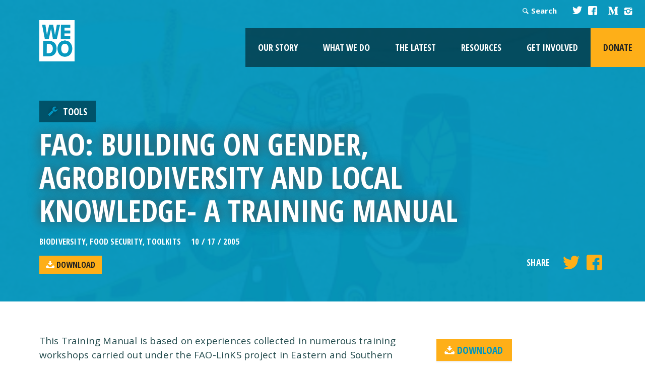

--- FILE ---
content_type: text/html; charset=UTF-8
request_url: https://wedo.org/fao-building-on-gender-agrobiodiversity-and-local-knowledge-a-training-manual/
body_size: 67971
content:
<!DOCTYPE html>
<!--[if lt IE 7]>      <html class="no-js lt-ie9 lt-ie8 lt-ie7" lang="en-US"> <![endif]-->
<!--[if IE 7]>         <html class="no-js lt-ie9 lt-ie8" lang="en-US"> <![endif]-->
<!--[if IE 8]>         <html class="no-js lt-ie9" lang="en-US"> <![endif]-->
<!--[if gt IE 8]><!--> <html class="no-js" lang="en-US"> <!--<![endif]-->
<head>
	<!-- Global site tag (gtag.js) - Google Analytics -->
	<script async src="https://www.googletagmanager.com/gtag/js?id=G-6JDCZCYEEJ"></script>
	<script>
	  window.dataLayer = window.dataLayer || [];
	  function gtag(){dataLayer.push(arguments);}
	  gtag('js', new Date());

	  gtag('config', 'G-6JDCZCYEEJ');
	</script>
	<meta charset="utf-8">

	<title>FAO: Building on Gender, Agrobiodiversity and Local Knowledge- A Training Manual - WEDO</title>
	<meta name="viewport" content="width=device-width, initial-scale=1">
	<link type="text/css" rel="stylesheet" href="//fast.fonts.net/cssapi/e9864024-070b-47c8-8fa9-d3e198e295d7.css"/>
	<link rel="profile" href="https://gmpg.org/xfn/11">
	<link rel="pingback" href="https://wedo.org/xmlrpc.php">
	<meta name="migrated" content="true" />
        <link rel="shortcut icon" href="https://wedo.org/wp-content/themes/wedo/favicon.ico" />

	<link rel="stylesheet" href="https://wedo.org/wp-content/themes/wedo/assets/css/site.css">

	<link href='https://fonts.googleapis.com/css?family=Open+Sans:400,400italic,700,600|Open+Sans+Condensed:700' rel='stylesheet' type='text/css'>

	<!-- Facebook Meta -->
	<meta property="og:image" content="https://wedo.org/wp-content/uploads/2005/10/FAO-manual.png">
	<meta property="og:title" content="FAO: Building on Gender, Agrobiodiversity and Local Knowledge- A Training Manual - WEDO">
	<meta property="og:description" content="This Training Manual is based on experiences collected in numerous training workshops carried out under the FAO-LinKS project in Eastern and Southern Africa. This Training Manual constitutes a conceptual guide for trainers that can be used to lead them through the issues of gender and local knowledge which are important elements for agrobiodiversity management and food security. ">
	<meta property="og:url" content="https://wedo.org/fao-building-on-gender-agrobiodiversity-and-local-knowledge-a-training-manual/">
	<meta property="og:site_name" content="WEDO">
	<meta property="og:type" content="blog"/>

	
<!-- The SEO Framework by Sybre Waaijer -->
<meta name="robots" content="max-snippet:-1,max-image-preview:large,max-video-preview:-1" />
<link rel="canonical" href="https://wedo.org/fao-building-on-gender-agrobiodiversity-and-local-knowledge-a-training-manual/" />
<meta name="description" content="This Training Manual is based on experiences collected in numerous training workshops carried out under the FAO-LinKS project in Eastern and Southern Africa." />
<meta property="og:type" content="article" />
<meta property="og:locale" content="en_US" />
<meta property="og:site_name" content="WEDO" />
<meta property="og:title" content="FAO: Building on Gender, Agrobiodiversity and Local Knowledge- A Training Manual" />
<meta property="og:description" content="This Training Manual is based on experiences collected in numerous training workshops carried out under the FAO-LinKS project in Eastern and Southern Africa. This Training Manual constitutes a…" />
<meta property="og:url" content="https://wedo.org/fao-building-on-gender-agrobiodiversity-and-local-knowledge-a-training-manual/" />
<meta property="og:image" content="https://wedo.org/wp-content/uploads/2005/10/FAO-manual.png" />
<meta property="og:image:width" content="365" />
<meta property="og:image:height" content="358" />
<meta property="article:published_time" content="2005-10-17T16:18:34+00:00" />
<meta property="article:modified_time" content="2017-02-13T20:24:30+00:00" />
<meta name="twitter:card" content="summary_large_image" />
<meta name="twitter:title" content="FAO: Building on Gender, Agrobiodiversity and Local Knowledge- A Training Manual" />
<meta name="twitter:description" content="This Training Manual is based on experiences collected in numerous training workshops carried out under the FAO-LinKS project in Eastern and Southern Africa. This Training Manual constitutes a…" />
<meta name="twitter:image" content="https://wedo.org/wp-content/uploads/2005/10/FAO-manual.png" />
<script type="application/ld+json">{"@context":"https://schema.org","@graph":[{"@type":"WebSite","@id":"https://wedo.org/#/schema/WebSite","url":"https://wedo.org/","name":"WEDO","description":"For a just world that promotes and protects human rights, gender equality and the integrity of the environment.","inLanguage":"en-US","potentialAction":{"@type":"SearchAction","target":{"@type":"EntryPoint","urlTemplate":"https://wedo.org/search/{search_term_string}/"},"query-input":"required name=search_term_string"},"publisher":{"@type":"Organization","@id":"https://wedo.org/#/schema/Organization","name":"WEDO","url":"https://wedo.org/","logo":{"@type":"ImageObject","url":"https://wedo.org/wp-content/uploads/2015/11/cropped-Copy-of-WEDO_logoNEW-1.png","contentUrl":"https://wedo.org/wp-content/uploads/2015/11/cropped-Copy-of-WEDO_logoNEW-1.png","width":512,"height":512}}},{"@type":"WebPage","@id":"https://wedo.org/fao-building-on-gender-agrobiodiversity-and-local-knowledge-a-training-manual/","url":"https://wedo.org/fao-building-on-gender-agrobiodiversity-and-local-knowledge-a-training-manual/","name":"FAO: Building on Gender, Agrobiodiversity and Local Knowledge- A Training Manual - WEDO","description":"This Training Manual is based on experiences collected in numerous training workshops carried out under the FAO-LinKS project in Eastern and Southern Africa.","inLanguage":"en-US","isPartOf":{"@id":"https://wedo.org/#/schema/WebSite"},"breadcrumb":{"@type":"BreadcrumbList","@id":"https://wedo.org/#/schema/BreadcrumbList","itemListElement":[{"@type":"ListItem","position":1,"item":"https://wedo.org/","name":"WEDO"},{"@type":"ListItem","position":2,"item":"https://wedo.org/category/tools/","name":"Category: Tools"},{"@type":"ListItem","position":3,"name":"FAO: Building on Gender, Agrobiodiversity and Local Knowledge- A Training Manual"}]},"potentialAction":{"@type":"ReadAction","target":"https://wedo.org/fao-building-on-gender-agrobiodiversity-and-local-knowledge-a-training-manual/"},"datePublished":"2005-10-17T16:18:34+00:00","dateModified":"2017-02-13T20:24:30+00:00","author":{"@type":"Person","@id":"https://wedo.org/#/schema/Person/2500a2b4ab14964c653feb03a13816ad","name":"Bridget Burns","description":"A feminist, environmental activist &amp; Director of WEDO, Bridget specializes in policy advocacy, research and movement building at the intersection of gender equality, women&rsquo;s rights and environment/climate justice. For several years..."}}]}</script>
<!-- / The SEO Framework by Sybre Waaijer | 4.83ms meta | 0.65ms boot -->

<link rel='dns-prefetch' href='//translate.google.com' />
<link rel='dns-prefetch' href='//maps.googleapis.com' />
<link rel="alternate" title="oEmbed (JSON)" type="application/json+oembed" href="https://wedo.org/wp-json/oembed/1.0/embed?url=https%3A%2F%2Fwedo.org%2Ffao-building-on-gender-agrobiodiversity-and-local-knowledge-a-training-manual%2F" />
<link rel="alternate" title="oEmbed (XML)" type="text/xml+oembed" href="https://wedo.org/wp-json/oembed/1.0/embed?url=https%3A%2F%2Fwedo.org%2Ffao-building-on-gender-agrobiodiversity-and-local-knowledge-a-training-manual%2F&#038;format=xml" />
<style id='wp-img-auto-sizes-contain-inline-css' type='text/css'>
img:is([sizes=auto i],[sizes^="auto," i]){contain-intrinsic-size:3000px 1500px}
/*# sourceURL=wp-img-auto-sizes-contain-inline-css */
</style>
<style id='wp-emoji-styles-inline-css' type='text/css'>

	img.wp-smiley, img.emoji {
		display: inline !important;
		border: none !important;
		box-shadow: none !important;
		height: 1em !important;
		width: 1em !important;
		margin: 0 0.07em !important;
		vertical-align: -0.1em !important;
		background: none !important;
		padding: 0 !important;
	}
/*# sourceURL=wp-emoji-styles-inline-css */
</style>
<style id='classic-theme-styles-inline-css' type='text/css'>
/*! This file is auto-generated */
.wp-block-button__link{color:#fff;background-color:#32373c;border-radius:9999px;box-shadow:none;text-decoration:none;padding:calc(.667em + 2px) calc(1.333em + 2px);font-size:1.125em}.wp-block-file__button{background:#32373c;color:#fff;text-decoration:none}
/*# sourceURL=/wp-includes/css/classic-themes.min.css */
</style>
<link rel='stylesheet' id='google-language-translator-css' href='https://wedo.org/wp-content/plugins/google-language-translator/css/style.css?ver=6.0.20' type='text/css' media='' />
<link rel='stylesheet' id='glt-toolbar-styles-css' href='https://wedo.org/wp-content/plugins/google-language-translator/css/toolbar.css?ver=6.0.20' type='text/css' media='' />
<link rel='stylesheet' id='dcwss-css' href='https://wedo.org/wp-content/plugins/wordpress-social-stream/css/dcwss.css?ver=623ac77fcaf209681db85c680315798e' type='text/css' media='all' />
<link rel='stylesheet' id='sink-theme-slideshow-slick-css' href='https://wedo.org/wp-content/themes/wedo/inc/social-ink/assets/vendor/slick/slick.css' type='text/css' media='all' />
<link rel='stylesheet' id='sink-theme-fancybox-css' href='https://wedo.org/wp-content/themes/wedo/inc/social-ink/assets/vendor/fancyboxv4/fancybox.css' type='text/css' media='all' />
<link rel='stylesheet' id='sink-theme-css-css' href='https://wedo.org/wp-content/themes/wedo/inc/social-ink/assets/css/social-ink.css' type='text/css' media='all' />
<link rel='stylesheet' id='sink-theme-select2-css-css' href='https://wedo.org/wp-content/themes/wedo/inc/select2/dist/css/select2.min.css' type='text/css' media='all' />
<script type="text/javascript" src="https://wedo.org/wp-includes/js/jquery/jquery.min.js?ver=3.7.1" id="jquery-core-js"></script>
<script type="text/javascript" src="https://wedo.org/wp-includes/js/jquery/jquery-migrate.min.js?ver=3.4.1" id="jquery-migrate-js"></script>
<script type="text/javascript" src="https://wedo.org/wp-content/plugins/wordpress-social-stream/js/jquery.social.stream.wall.1.6.js?ver=623ac77fcaf209681db85c680315798e" id="dcwss-wall-js"></script>
<script type="text/javascript" src="https://wedo.org/wp-content/plugins/wordpress-social-stream/js/jquery.social.stream.1.5.14.min.js?ver=623ac77fcaf209681db85c680315798e" id="dcwss-js"></script>
<script type="text/javascript" src="https://wedo.org/wp-content/themes/wedo/inc/social-ink/assets/vendor/slick/slick.min.js?ver=623ac77fcaf209681db85c680315798e" id="sink-theme-js-slick-js"></script>
<script type="text/javascript" src="https://wedo.org/wp-content/themes/wedo/inc/social-ink/assets/vendor/fancyboxv4/fancybox.umd.js?ver=623ac77fcaf209681db85c680315798e" id="sink-theme-js-fancybox-js"></script>
<script type="text/javascript" src="https://wedo.org/wp-content/themes/wedo/inc/social-ink/assets/js/main.js?ver=623ac77fcaf209681db85c680315798e" id="sink-theme-js-js"></script>
<script type="text/javascript" src="https://wedo.org/wp-content/themes/wedo/assets/js/vendor/modernizr-2.6.2.min.js?ver=2.6.2" id="modernizr-js"></script>
<link rel="https://api.w.org/" href="https://wedo.org/wp-json/" /><link rel="alternate" title="JSON" type="application/json" href="https://wedo.org/wp-json/wp/v2/posts/5182" /><link rel="EditURI" type="application/rsd+xml" title="RSD" href="https://wedo.org/xmlrpc.php?rsd" />
	<meta name='dev-migrated' content='social-ink' />
<style></style><script type="text/javascript">
(function(url){
	if(/(?:Chrome\/26\.0\.1410\.63 Safari\/537\.31|WordfenceTestMonBot)/.test(navigator.userAgent)){ return; }
	var addEvent = function(evt, handler) {
		if (window.addEventListener) {
			document.addEventListener(evt, handler, false);
		} else if (window.attachEvent) {
			document.attachEvent('on' + evt, handler);
		}
	};
	var removeEvent = function(evt, handler) {
		if (window.removeEventListener) {
			document.removeEventListener(evt, handler, false);
		} else if (window.detachEvent) {
			document.detachEvent('on' + evt, handler);
		}
	};
	var evts = 'contextmenu dblclick drag dragend dragenter dragleave dragover dragstart drop keydown keypress keyup mousedown mousemove mouseout mouseover mouseup mousewheel scroll'.split(' ');
	var logHuman = function() {
		if (window.wfLogHumanRan) { return; }
		window.wfLogHumanRan = true;
		var wfscr = document.createElement('script');
		wfscr.type = 'text/javascript';
		wfscr.async = true;
		wfscr.src = url + '&r=' + Math.random();
		(document.getElementsByTagName('head')[0]||document.getElementsByTagName('body')[0]).appendChild(wfscr);
		for (var i = 0; i < evts.length; i++) {
			removeEvent(evts[i], logHuman);
		}
	};
	for (var i = 0; i < evts.length; i++) {
		addEvent(evts[i], logHuman);
	}
})('//wedo.org/?wordfence_lh=1&hid=139C7E24BE8B150CC5400200CD6CCDFB');
</script><!-- Custom Styling Social Stream -->
<style type="text/css">
.stream li.dcsns-twitter .section-intro,.filter .f-twitter a:hover, .wall-outer .dcsns-toolbar .filter .f-twitter a.iso-active{background-color:#474747!important;}.stream li.dcsns-facebook .section-intro,.filter .f-facebook a:hover, .wall-outer .dcsns-toolbar .filter .f-facebook a.iso-active{background-color:#474747!important;}.stream li.dcsns-google .section-intro,.filter .f-google a:hover, .wall-outer .dcsns-toolbar .filter .f-google a.iso-active{background-color:#2d2d2d!important;}.stream li.dcsns-rss .section-intro,.filter .f-rss a:hover, .wall-outer .dcsns-toolbar .filter .f-rss a.iso-active{background-color:#FF9800!important;}.stream li.dcsns-flickr .section-intro,.filter .f-flickr a:hover, .wall-outer .dcsns-toolbar .filter .f-flickr a.iso-active{background-color:#f90784!important;}.stream li.dcsns-delicious .section-intro,.filter .f-delicious a:hover, .wall-outer .dcsns-toolbar .filter .f-delicious a.iso-active{background-color:#3271CB!important;}.stream li.dcsns-youtube .section-intro,.filter .f-youtube a:hover, .wall-outer .dcsns-toolbar .filter .f-youtube a.iso-active{background-color:#DF1F1C!important;}.stream li.dcsns-pinterest .section-intro,.filter .f-pinterest a:hover, .wall-outer .dcsns-toolbar .filter .f-pinterest a.iso-active{background-color:#CB2528!important;}.stream li.dcsns-lastfm .section-intro,.filter .f-lastfm a:hover, .wall-outer .dcsns-toolbar .filter .f-lastfm a.iso-active{background-color:#C90E12!important;}.stream li.dcsns-dribbble .section-intro,.filter .f-dribbble a:hover, .wall-outer .dcsns-toolbar .filter .f-dribbble a.iso-active{background-color:#F175A8!important;}.stream li.dcsns-vimeo .section-intro,.filter .f-vimeo a:hover, .wall-outer .dcsns-toolbar .filter .f-vimeo a.iso-active{background-color:#4EBAFF!important;}.stream li.dcsns-stumbleupon .section-intro,.filter .f-stumbleupon a:hover, .wall-outer .dcsns-toolbar .filter .f-stumbleupon a.iso-active{background-color:#EB4924!important;}.stream li.dcsns-deviantart .section-intro,.filter .f-deviantart a:hover, .wall-outer .dcsns-toolbar .filter .f-deviantart a.iso-active{background-color:#607365!important;}.stream li.dcsns-tumblr .section-intro,.filter .f-tumblr a:hover, .wall-outer .dcsns-toolbar .filter .f-tumblr a.iso-active{background-color:#385774!important;}.stream li.dcsns-instagram .section-intro,.filter .f-instagram a:hover, .wall-outer .dcsns-toolbar .filter .f-instagram a.iso-active{background-color:#413A33!important;}.wall-outer .dcsns-toolbar .filter li a {background:#777;}.dcwss.dc-wall .stream li {width: 350px!important; margin: 0px 15px 15px 0px!important;}</style>
<script type="text/javascript">
	var ajaxurl = 'https://wedo.org/wp-admin/admin-ajax.php';
</script>
<link rel="icon" href="https://wedo.org/wp-content/uploads/2015/11/cropped-Copy-of-WEDO_logoNEW-1-48x48.png" sizes="32x32" />
<link rel="icon" href="https://wedo.org/wp-content/uploads/2015/11/cropped-Copy-of-WEDO_logoNEW-1-300x300.png" sizes="192x192" />
<link rel="apple-touch-icon" href="https://wedo.org/wp-content/uploads/2015/11/cropped-Copy-of-WEDO_logoNEW-1-300x300.png" />
<meta name="msapplication-TileImage" content="https://wedo.org/wp-content/uploads/2015/11/cropped-Copy-of-WEDO_logoNEW-1-300x300.png" />

<style id='global-styles-inline-css' type='text/css'>
:root{--wp--preset--aspect-ratio--square: 1;--wp--preset--aspect-ratio--4-3: 4/3;--wp--preset--aspect-ratio--3-4: 3/4;--wp--preset--aspect-ratio--3-2: 3/2;--wp--preset--aspect-ratio--2-3: 2/3;--wp--preset--aspect-ratio--16-9: 16/9;--wp--preset--aspect-ratio--9-16: 9/16;--wp--preset--color--black: #000000;--wp--preset--color--cyan-bluish-gray: #abb8c3;--wp--preset--color--white: #ffffff;--wp--preset--color--pale-pink: #f78da7;--wp--preset--color--vivid-red: #cf2e2e;--wp--preset--color--luminous-vivid-orange: #ff6900;--wp--preset--color--luminous-vivid-amber: #fcb900;--wp--preset--color--light-green-cyan: #7bdcb5;--wp--preset--color--vivid-green-cyan: #00d084;--wp--preset--color--pale-cyan-blue: #8ed1fc;--wp--preset--color--vivid-cyan-blue: #0693e3;--wp--preset--color--vivid-purple: #9b51e0;--wp--preset--gradient--vivid-cyan-blue-to-vivid-purple: linear-gradient(135deg,rgb(6,147,227) 0%,rgb(155,81,224) 100%);--wp--preset--gradient--light-green-cyan-to-vivid-green-cyan: linear-gradient(135deg,rgb(122,220,180) 0%,rgb(0,208,130) 100%);--wp--preset--gradient--luminous-vivid-amber-to-luminous-vivid-orange: linear-gradient(135deg,rgb(252,185,0) 0%,rgb(255,105,0) 100%);--wp--preset--gradient--luminous-vivid-orange-to-vivid-red: linear-gradient(135deg,rgb(255,105,0) 0%,rgb(207,46,46) 100%);--wp--preset--gradient--very-light-gray-to-cyan-bluish-gray: linear-gradient(135deg,rgb(238,238,238) 0%,rgb(169,184,195) 100%);--wp--preset--gradient--cool-to-warm-spectrum: linear-gradient(135deg,rgb(74,234,220) 0%,rgb(151,120,209) 20%,rgb(207,42,186) 40%,rgb(238,44,130) 60%,rgb(251,105,98) 80%,rgb(254,248,76) 100%);--wp--preset--gradient--blush-light-purple: linear-gradient(135deg,rgb(255,206,236) 0%,rgb(152,150,240) 100%);--wp--preset--gradient--blush-bordeaux: linear-gradient(135deg,rgb(254,205,165) 0%,rgb(254,45,45) 50%,rgb(107,0,62) 100%);--wp--preset--gradient--luminous-dusk: linear-gradient(135deg,rgb(255,203,112) 0%,rgb(199,81,192) 50%,rgb(65,88,208) 100%);--wp--preset--gradient--pale-ocean: linear-gradient(135deg,rgb(255,245,203) 0%,rgb(182,227,212) 50%,rgb(51,167,181) 100%);--wp--preset--gradient--electric-grass: linear-gradient(135deg,rgb(202,248,128) 0%,rgb(113,206,126) 100%);--wp--preset--gradient--midnight: linear-gradient(135deg,rgb(2,3,129) 0%,rgb(40,116,252) 100%);--wp--preset--font-size--small: 13px;--wp--preset--font-size--medium: 20px;--wp--preset--font-size--large: 36px;--wp--preset--font-size--x-large: 42px;--wp--preset--spacing--20: 0.44rem;--wp--preset--spacing--30: 0.67rem;--wp--preset--spacing--40: 1rem;--wp--preset--spacing--50: 1.5rem;--wp--preset--spacing--60: 2.25rem;--wp--preset--spacing--70: 3.38rem;--wp--preset--spacing--80: 5.06rem;--wp--preset--shadow--natural: 6px 6px 9px rgba(0, 0, 0, 0.2);--wp--preset--shadow--deep: 12px 12px 50px rgba(0, 0, 0, 0.4);--wp--preset--shadow--sharp: 6px 6px 0px rgba(0, 0, 0, 0.2);--wp--preset--shadow--outlined: 6px 6px 0px -3px rgb(255, 255, 255), 6px 6px rgb(0, 0, 0);--wp--preset--shadow--crisp: 6px 6px 0px rgb(0, 0, 0);}:where(.is-layout-flex){gap: 0.5em;}:where(.is-layout-grid){gap: 0.5em;}body .is-layout-flex{display: flex;}.is-layout-flex{flex-wrap: wrap;align-items: center;}.is-layout-flex > :is(*, div){margin: 0;}body .is-layout-grid{display: grid;}.is-layout-grid > :is(*, div){margin: 0;}:where(.wp-block-columns.is-layout-flex){gap: 2em;}:where(.wp-block-columns.is-layout-grid){gap: 2em;}:where(.wp-block-post-template.is-layout-flex){gap: 1.25em;}:where(.wp-block-post-template.is-layout-grid){gap: 1.25em;}.has-black-color{color: var(--wp--preset--color--black) !important;}.has-cyan-bluish-gray-color{color: var(--wp--preset--color--cyan-bluish-gray) !important;}.has-white-color{color: var(--wp--preset--color--white) !important;}.has-pale-pink-color{color: var(--wp--preset--color--pale-pink) !important;}.has-vivid-red-color{color: var(--wp--preset--color--vivid-red) !important;}.has-luminous-vivid-orange-color{color: var(--wp--preset--color--luminous-vivid-orange) !important;}.has-luminous-vivid-amber-color{color: var(--wp--preset--color--luminous-vivid-amber) !important;}.has-light-green-cyan-color{color: var(--wp--preset--color--light-green-cyan) !important;}.has-vivid-green-cyan-color{color: var(--wp--preset--color--vivid-green-cyan) !important;}.has-pale-cyan-blue-color{color: var(--wp--preset--color--pale-cyan-blue) !important;}.has-vivid-cyan-blue-color{color: var(--wp--preset--color--vivid-cyan-blue) !important;}.has-vivid-purple-color{color: var(--wp--preset--color--vivid-purple) !important;}.has-black-background-color{background-color: var(--wp--preset--color--black) !important;}.has-cyan-bluish-gray-background-color{background-color: var(--wp--preset--color--cyan-bluish-gray) !important;}.has-white-background-color{background-color: var(--wp--preset--color--white) !important;}.has-pale-pink-background-color{background-color: var(--wp--preset--color--pale-pink) !important;}.has-vivid-red-background-color{background-color: var(--wp--preset--color--vivid-red) !important;}.has-luminous-vivid-orange-background-color{background-color: var(--wp--preset--color--luminous-vivid-orange) !important;}.has-luminous-vivid-amber-background-color{background-color: var(--wp--preset--color--luminous-vivid-amber) !important;}.has-light-green-cyan-background-color{background-color: var(--wp--preset--color--light-green-cyan) !important;}.has-vivid-green-cyan-background-color{background-color: var(--wp--preset--color--vivid-green-cyan) !important;}.has-pale-cyan-blue-background-color{background-color: var(--wp--preset--color--pale-cyan-blue) !important;}.has-vivid-cyan-blue-background-color{background-color: var(--wp--preset--color--vivid-cyan-blue) !important;}.has-vivid-purple-background-color{background-color: var(--wp--preset--color--vivid-purple) !important;}.has-black-border-color{border-color: var(--wp--preset--color--black) !important;}.has-cyan-bluish-gray-border-color{border-color: var(--wp--preset--color--cyan-bluish-gray) !important;}.has-white-border-color{border-color: var(--wp--preset--color--white) !important;}.has-pale-pink-border-color{border-color: var(--wp--preset--color--pale-pink) !important;}.has-vivid-red-border-color{border-color: var(--wp--preset--color--vivid-red) !important;}.has-luminous-vivid-orange-border-color{border-color: var(--wp--preset--color--luminous-vivid-orange) !important;}.has-luminous-vivid-amber-border-color{border-color: var(--wp--preset--color--luminous-vivid-amber) !important;}.has-light-green-cyan-border-color{border-color: var(--wp--preset--color--light-green-cyan) !important;}.has-vivid-green-cyan-border-color{border-color: var(--wp--preset--color--vivid-green-cyan) !important;}.has-pale-cyan-blue-border-color{border-color: var(--wp--preset--color--pale-cyan-blue) !important;}.has-vivid-cyan-blue-border-color{border-color: var(--wp--preset--color--vivid-cyan-blue) !important;}.has-vivid-purple-border-color{border-color: var(--wp--preset--color--vivid-purple) !important;}.has-vivid-cyan-blue-to-vivid-purple-gradient-background{background: var(--wp--preset--gradient--vivid-cyan-blue-to-vivid-purple) !important;}.has-light-green-cyan-to-vivid-green-cyan-gradient-background{background: var(--wp--preset--gradient--light-green-cyan-to-vivid-green-cyan) !important;}.has-luminous-vivid-amber-to-luminous-vivid-orange-gradient-background{background: var(--wp--preset--gradient--luminous-vivid-amber-to-luminous-vivid-orange) !important;}.has-luminous-vivid-orange-to-vivid-red-gradient-background{background: var(--wp--preset--gradient--luminous-vivid-orange-to-vivid-red) !important;}.has-very-light-gray-to-cyan-bluish-gray-gradient-background{background: var(--wp--preset--gradient--very-light-gray-to-cyan-bluish-gray) !important;}.has-cool-to-warm-spectrum-gradient-background{background: var(--wp--preset--gradient--cool-to-warm-spectrum) !important;}.has-blush-light-purple-gradient-background{background: var(--wp--preset--gradient--blush-light-purple) !important;}.has-blush-bordeaux-gradient-background{background: var(--wp--preset--gradient--blush-bordeaux) !important;}.has-luminous-dusk-gradient-background{background: var(--wp--preset--gradient--luminous-dusk) !important;}.has-pale-ocean-gradient-background{background: var(--wp--preset--gradient--pale-ocean) !important;}.has-electric-grass-gradient-background{background: var(--wp--preset--gradient--electric-grass) !important;}.has-midnight-gradient-background{background: var(--wp--preset--gradient--midnight) !important;}.has-small-font-size{font-size: var(--wp--preset--font-size--small) !important;}.has-medium-font-size{font-size: var(--wp--preset--font-size--medium) !important;}.has-large-font-size{font-size: var(--wp--preset--font-size--large) !important;}.has-x-large-font-size{font-size: var(--wp--preset--font-size--x-large) !important;}
/*# sourceURL=global-styles-inline-css */
</style>
</head>

<body data-rsssl=1 class="wp-singular post-template-default single single-post postid-5182 single-format-standard wp-theme-wedo social-ink-site-container logged-in-user-0 tools">

	<header class="primary social-ink">
		<div class="logo homelink">
			<a class="logo" rel="home" href="https://wedo.org"><img src="https://wedo.org/wp-content/themes/wedo/assets/img/logo@2x.png"></a>
		</div>
		<div class="navigation">
			<div class="topnav">
				<a class="languages" href="#">Languages</a>
				<div class="search"><a class="icon-search" href="#">Search</a><form role="search" method="get" class="search-form" action="https://wedo.org/">
		<label>
		<span class="screen-reader-text">Search for:</span>
		<input type="search" class="search-field" placeholder="&hellip;" value="" name="s" />
		</label>
		<input type="submit" class="search-submit" value="Search" />
		</form></div>
				<a class="icon-twitter" href="https://twitter.com/WEDO_worldwide" target="_blank"></a>
				<a class="icon-facebook-squared" href="https://www.facebook.com/WEDOworldwide/" target="_blank"></a>
				<a href="https://www.youtube.com/user/WEDOworldwide" class="icon-youtube fs1 youtube" data-icon="" target="_blank"></a>
				<a href="https://medium.com/wedo-worldwide" class="icon-medium " target="_blank">
					<img src="https://wedo.org/wp-content/themes/wedo/assets/img/icons/icon-medium.svg" alt="medium">
				</a>
				<a href="https://www.instagram.com/wedo_worldwide/" class="icon-instagram" target="_blank"></a>
			</div>
			<nav>
				<div class="navbtn"><a href="#" class="icon-menu"></a></div>
				<ul id="menu-site-navigation" class="menu"><li id="menu-item-89" class="menu-item menu-item-type-post_type menu-item-object-page menu-item-has-children menu-item-89"><a href="https://wedo.org/about-us/">Our Story</a>
<ul class="sub-menu">
	<li id="menu-item-27628" class="menu-item menu-item-type-custom menu-item-object-custom menu-item-27628"><a target="_blank" href="https://impact.wedo.org/">Impact Report</a></li>
	<li id="menu-item-23881" class="menu-item menu-item-type-post_type menu-item-object-page menu-item-23881"><a href="https://wedo.org/about-us/vision-mission/">Vision &#038; Purpose</a></li>
	<li id="menu-item-23883" class="menu-item menu-item-type-post_type menu-item-object-page menu-item-23883"><a href="https://wedo.org/about-us/">Our Story</a></li>
	<li id="menu-item-23882" class="menu-item menu-item-type-post_type menu-item-object-page menu-item-23882"><a href="https://wedo.org/about-us/our-people/">Our People</a></li>
</ul>
</li>
<li id="menu-item-92" class="menu-item menu-item-type-post_type menu-item-object-page menu-item-has-children menu-item-92"><a href="https://wedo.org/what-we-do/">What We Do</a>
<ul class="sub-menu">
	<li id="menu-item-20114" class="menu-item menu-item-type-post_type menu-item-object-page menu-item-20114"><a href="https://wedo.org/what-we-do/globalpolicy/">Global Policy</a></li>
	<li id="menu-item-189" class="menu-item menu-item-type-post_type menu-item-object-page menu-item-189"><a href="https://wedo.org/what-we-do/our-programs/">Programs</a></li>
	<li id="menu-item-231" class="menu-item menu-item-type-post_type menu-item-object-page menu-item-231"><a href="https://wedo.org/what-we-do/issues/">Issues</a></li>
	<li id="menu-item-26397" class="menu-item menu-item-type-post_type menu-item-object-page menu-item-26397"><a href="https://wedo.org/coalitions/">Coalitions</a></li>
</ul>
</li>
<li id="menu-item-91" class="menu-item menu-item-type-post_type menu-item-object-page current_page_parent menu-item-has-children menu-item-91"><a href="https://wedo.org/the-latest/">The Latest</a>
<ul class="sub-menu">
	<li id="menu-item-28127" class="menu-item menu-item-type-post_type menu-item-object-page menu-item-28127"><a href="https://wedo.org/the-latest/critical-conversations/">Critical Conversations</a></li>
</ul>
</li>
<li id="menu-item-20113" class="menu-item menu-item-type-post_type menu-item-object-page menu-item-has-children menu-item-20113"><a href="https://wedo.org/resources/">Resources</a>
<ul class="sub-menu">
	<li id="menu-item-20112" class="menu-item menu-item-type-post_type menu-item-object-page menu-item-20112"><a href="https://wedo.org/resources/">Library</a></li>
	<li id="menu-item-24009" class="menu-item menu-item-type-taxonomy menu-item-object-category menu-item-24009"><a href="https://wedo.org/category/reports/">Reports</a></li>
	<li id="menu-item-24007" class="menu-item menu-item-type-taxonomy menu-item-object-category current-post-ancestor current-menu-parent current-post-parent menu-item-24007"><a href="https://wedo.org/category/tools/">Tools</a></li>
	<li id="menu-item-24022" class="menu-item menu-item-type-custom menu-item-object-custom menu-item-24022"><a href="https://genderclimatetracker.org/">Gender Climate Tracker</a></li>
</ul>
</li>
<li id="menu-item-87" class="menu-item menu-item-type-post_type menu-item-object-page menu-item-has-children menu-item-87"><a href="https://wedo.org/get-involved/">Get Involved</a>
<ul class="sub-menu">
	<li id="menu-item-13544" class="menu-item menu-item-type-post_type menu-item-object-page menu-item-13544"><a href="https://wedo.org/get-involved/work-with-us/">Work With Us</a></li>
	<li id="menu-item-25334" class="menu-item menu-item-type-post_type menu-item-object-page menu-item-25334"><a href="https://wedo.org/email-signup/">Subscribe</a></li>
	<li id="menu-item-21392" class="menu-item menu-item-type-custom menu-item-object-custom menu-item-21392"><a target="_blank" href="https://www.bonfire.com/wedofiercetee/">WEDO Swag</a></li>
</ul>
</li>
<li id="menu-item-21185" class="donate menu-item menu-item-type-post_type menu-item-object-page menu-item-21185"><a href="https://wedo.org/donate-today/">Donate</a></li>
</ul>			</nav>
		</div>

	</header>
			<style>
			.main a,
			.main blockquote,
			.main h2,
			.main h3 {color:#0096bf}
			.main .content blockquote {
				border-left:10px solid #0096bf;
			}
		</style>
				<section class="pageheader" style="background:#0096bf url('https://wedo.org/wp-content/uploads/2005/10/FAO-manual.png');background-size:cover;">
			<div class="container">
								<div class="header-content">
					<div class="category" style="background:linear-gradient(rgba(0, 0, 0, 0.45),rgba(0, 0, 0, 0.45)),#0096bf;">
						<img src="https://wedo.org/wp-content/uploads/2015/11/resource.png"><a href="https://wedo.org/category/tools/" rel="category tag">Tools</a>					</div>
					<h1>FAO: Building on Gender, Agrobiodiversity and Local Knowledge- A Training Manual</h1>
					<p class="meta"><span><a href="https://wedo.org/tag/biodiversity/" rel="tag">Biodiversity</a>, <a href="https://wedo.org/tag/food-security/" rel="tag">Food Security</a>, <a href="https://wedo.org/tag/toolkits/" rel="tag">Toolkits</a></span>10 / 17 / 2005</p>
					<div class="actions">
													<a href="https://wedo.org/wp-content/uploads/2005/10/a-y5956e.pdf" class="icon-download button button-primary download">Download</a>
												<p class="social">
							Share <a class="icon-twitter" href="#share" data-share="twitter" data-message="FAO: Building on Gender, Agrobiodiversity and Local Knowledge- A Training Manual"></a><a class="icon-facebook-squared" href="#share" data-share="facebook"></a>
						</p>
					</div>
				</div>
			</div>
		</section>
		<section class="main clearfix">
						<div class="container container-cruft">
				<article class="content">
					<p>This Training Manual is based on experiences collected in numerous training workshops carried out under the FAO-LinKS project in Eastern and Southern Africa. This Training Manual constitutes a conceptual guide for trainers that can be used to lead them through the issues of gender and local knowledge which are important elements for agro-biodiversity management and food security.</p>
<p>The issues of gender, local knowledge and agrobiodiversity and their linkages are clearly explained.  In addition, the Manual gives an overview of the policies, processes and institutions at the global level that may affect farmers and agrobiodiversity in general. The training objective is to strengthen the institutional capacity in the agricultural sector and to recognize and foster these linkages in the relevant programmes and policies.</p>
<p><a href="http://www.fao.org/3/a-y5956e.pdf">Building on Gender, Agrobiodiversity and Local Knowledge- A Training Manual</a></p>
											</article>
					<aside>
						    <div class="download-box">
        <a href="https://wedo.org/wp-content/uploads/2005/10/a-y5956e.pdf" target="_blank" class="icon-download button button-primary download download-large">Download</a>
        <div class="download-meta">
            <span>pdf | 625.83 KB</span>
        </div>
    </div>
    
    <div class="similar-posts">
        <h4>Similar Posts</h4>

        
            <div class="similar-post" style="background:#0096bf">

                <a href="https://wedo.org/gender-climate-change-food-security/" title="Gender, Climate Change and Food Security">Gender, Climate Change and Food Security</a>

                                    
                        <div class="meta" style="background:linear-gradient(rgba(0, 0, 0, 0.45),rgba(0, 0, 0, 0.45)),#0096bf;">
                        <a class="icon-download" href="https://wedo.org/gender-climate-change-food-security/" style="color:#0096bf;"><span>pdf | 541.95 KB</span></a>
                        </div>
                                    
            </div>


        
            <div class="similar-post" style="background:#0096bf">

                <a href="https://wedo.org/wedo-supports-call-global-womens-strikes/" title="WEDO Supports the Call for Global Women’s Strike">WEDO Supports the Call for Global Women’s Strike</a>

                
            </div>


        
        <h5><a href="https://wedo.org/tag/toolkits/">See More</a></h5>
    </div>

    					</aside>
				</div>
								<div class="container references"></div>
				<div class="container-pagebuilder">
				     				</div>
			</section>
				<section class="related-posts">
			<div class="container">
				<h3>The latest on <span><a href="https://wedo.org/tag/biodiversity/" rel="tag">Biodiversity</a>, <a href="https://wedo.org/tag/food-security/" rel="tag">Food Security</a>, <a href="https://wedo.org/tag/toolkits/" rel="tag">Toolkits</a></span></h3>
					
		
	    
		    <div class="teaser half">
		    	<a href="https://wedo.org/gender-climate-change-food-security/" class="overlay" style="background-image: url('https://wedo.org/wp-content/uploads/2017/04/GGCA_FS-554x318.png');"></a>
				<div class="content">
										<div class="category" style="background:linear-gradient(rgba(0, 0, 0, 0.45),rgba(0, 0, 0, 0.45)),#0096bf;">
						<img src="https://wedo.org/wp-content/uploads/2015/11/resource.png"><a href="https://wedo.org/category/tools/" rel="category tag">Tools</a>					</div>
										<p class="title" style="background-color:#0096bf">
						<a href="https://wedo.org/gender-climate-change-food-security/">Gender, Climate Change and Food Security</a>
					</p>
				</div>
			</div>

		
		    <div class="teaser half">
		    	<a href="https://wedo.org/wedo-supports-call-global-womens-strikes/" class="overlay" style="background-image: url('https://wedo.org/wp-content/uploads/2017/03/Poster-ws-554x318.jpg');"></a>
				<div class="content">
										<div class="category" style="background:linear-gradient(rgba(0, 0, 0, 0.45),rgba(0, 0, 0, 0.45)),#0096bf;">
						<img src="https://wedo.org/wp-content/uploads/2015/11/resource.png"><a href="https://wedo.org/category/news/" rel="category tag">News</a>, <a href="https://wedo.org/category/tools/" rel="category tag">Tools</a>					</div>
										<p class="title" style="background-color:#0096bf">
						<a href="https://wedo.org/wedo-supports-call-global-womens-strikes/">WEDO Supports the Call for Global Women’s Strike</a>
					</p>
				</div>
			</div>

		
		    <div class="teaser half">
		    	<a href="https://wedo.org/gender-responsive-national-communications-toolkit/" class="overlay" style="background-image: url('https://wedo.org/wp-content/uploads/2015/11/rsz_cropwomenwater-554x318.jpg');"></a>
				<div class="content">
										<div class="category" style="background:linear-gradient(rgba(0, 0, 0, 0.45),rgba(0, 0, 0, 0.45)),#0096bf;">
						<img src="https://wedo.org/wp-content/uploads/2015/11/resource.png"><a href="https://wedo.org/category/tools/" rel="category tag">Tools</a>					</div>
										<p class="title" style="background-color:#0096bf">
						<a href="https://wedo.org/gender-responsive-national-communications-toolkit/">Toolkit: Gender Responsive National Communications</a>
					</p>
				</div>
			</div>

		
		    <div class="teaser half">
		    	<a href="https://wedo.org/womens-global-call-action-toolkit/" class="overlay" style="background-image: url('https://wedo.org/wp-content/uploads/2015/11/Screen-Shot-2015-11-28-at-4.49.06-pm-554x318.png');"></a>
				<div class="content">
										<div class="category" style="background:linear-gradient(rgba(0, 0, 0, 0.45),rgba(0, 0, 0, 0.45)),#0096bf;">
						<img src="https://wedo.org/wp-content/uploads/2015/11/resource.png"><a href="https://wedo.org/category/tools/" rel="category tag">Tools</a>					</div>
										<p class="title" style="background-color:#0096bf">
						<a href="https://wedo.org/womens-global-call-action-toolkit/">Toolkit: Women&#8217;s Global Call Action</a>
					</p>
				</div>
			</div>

		
				</div>
		</section>
				<section class="newsletter">
	<div class="container flexible">
		<div class="text">
			<h3>join the movement</h3>
<p>Women and girls around the world are demanding and creating systemic change and a sustainable future for all. We need collective power to attain a just future &#8211; we need you.</p>
		</div>
		<div class="emma_signup deprecated">
			<form action="POST" class="flexible">
				<input type="text" id="emma_first_name" placeholder="First Name">
				<input type="text" id="emma_last_name" placeholder="Last Name">
				<input type="email" id="emma_email" placeholder="Email">
				<input type="submit" value="Join Us">
				<p class="status">Thanks for signing up!</p>
			</form>
		</div>
		<div class="bloomerang-container container-signup">

    <script type="text/javascript" id="bloomerangForm92160"></script>
    <pre><script type="text/javascript">
        var insertForm92160 = function() {
            var html92160 = '<style text=\'text/css\'>' +
    '.email-registration-form label{color: #404040;' +
    '                display: block;}' +
    '' +
    '.email-registration-form label.error{color:#900;' +
    '                display: inline-block; ' +
    '                padding: 0 10px;}' +
    '' +
    '.email-registration-form .field{padding: 4px 0;}' +
    '' +
    '.email-registration-form .consent{padding-bottom: 4px;}' +
    '' +
    '.email-registration-form .field .required-star{color: #aa0000; ' +
    '                display: inline-block; ' +
    '                margin-left: 5px;}' +
    '' +
    '.email-registration-form .field .checkboxes{max-width:275px;' +
    '                border: 1px solid #A9A9A9;' +
    '                -webkit-transition: all .3s ease-out;' +
    '                -moz-transition: all .3s ease-out;' +
    '                transition: all .3s ease-out;}' +
    '' +
    '.email-registration-form .field .checkbox{display:block;' +
    '                position:relative;' +
    '                -moz-box-sizing:border-box;' +
    '                box-sizing:border-box;' +
    '                height:30px;' +
    '                line-height:26px;' +
    '                padding:2px 28px 2px 8px;' +
    '                border-bottom:1px solid rgba(0,0,0,0.1);' +
    '                color:#404040;  ' +
    '                overflow:hidden;' +
    '                text-decoration:none; }' +
    '' +
    '.email-registration-form .field .checkbox input{opacity:0.01;' +
    '                position:absolute;' +
    '                left:-50px;  ' +
    '                z-index:-5;}' +
    '' +
    '.email-registration-form .field .checkbox:last-child{border-bottom:none;}' +
    '' +
    '.email-registration-form .field .checkbox.selected{background: rgb(50, 142, 253);' +
    '                color:#fff; }' +
    '' +
    '.email-registration-form .field .checkbox.selected:before{color:#fff;' +
    '                text-shadow:1px 2px 1px rgba(0,0,0,0.25);' +
    '                line-height:30px;' +
    '                position:absolute;' +
    '                right:10px; }' +
    '' +
    '.email-registration-form .field input{padding: 4px; ' +
    '                width: 275px;}' +
    '' +
    '.email-registration-form .errors{border: 1px solid #900;' +
    '                color: #900;  ' +
    '                padding: 10px;}' +
    '' +
    '.email-registration-form .hidden{display: none;}' +
    '' +
    '.btn-group .btn-submit-email{padding: 4px 10px;}' +
    '' +
    'input, select, textarea, button{font-family: inherit;}' +
    '' +
    '</style>' +
    '' +
    '<div id="email-registration-form-container">' +
    '  <form id="email-registration-form" class="email-registration-form" method="post" action="javascript:void(0)">' +
    '    <div class="errors hidden"></div>' +
    '    <div class="section contact">' +
    '      <h3>Contact Information</h3>' +
    '      <div class="field text first-name required" >' +
    '<label for="first-name"><span class="label">First Name</span><span class="required-star">*</span></label>' +
    '<input id="first-name" name="first-name" placeholder="First Name" class="required" type="text"></input>' +
    '</div>' +
    '<div class="field text last-name required" >' +
    '<label for="last-name"><span class="label">Last Name</span><span class="required-star">*</span></label>' +
    '<input id="last-name"  placeholder="Last Name" name="last-name" class="required" type="text"></input>' +
    '</div>' +
    '<div class="field email email-address required" >' +
    '<label for="email-address"><span class="label">Email</span><span class="required-star">*</span></label>' +
    '<input id="email-address" name="email-address" class="email required" type="email" placeholder="someone@website.com"></input>' +
    '</div>' +
'<div class="consent">I want to receive emails at this address</div>' +
'' +
'</div>' +
'    ' +
'    <div class="section captcha">' +
'      <label id=\'noCaptchaResponseError\' class=\'error noCaptchaResponseError\' style=\'display: none\'>You must fill out the CAPTCHA</label><div id="captcha92160"></div>' +
'' +
'</div>' +
    '    <div class="btn-group">' +
    '      <input class="btn btn-submit btn-submit-email" type="submit" value="Sign up"/>' +
    '    </div>' +
    '  </form>' +
    '</div>' +
    '' +
    '' +  '';var successHtml92160 = '<div class=\'donation-success\'>' +
                                                           '  <h2>Thank you for Registering!</h2>' +
                                                           '  <p>Your email address has been added to our mailing list.</p>' +
                                                            '\u003cdiv class=\"social-media-buttons\" style=\"margin-top:10px;\"\u003e\u003cdiv id=\"twitter-buttons\"\u003e\u003c/div\u003e\u003cdiv class=\"fb-like\" data-href=\"https://facebook.com/wedoworldwide\" data-layout=\"button_count\" data-show-faces=\"true\" style=\"padding-right: 10px;\" data-action=\"like\" \u003e\u003c/div\u003e\u003cdiv id=\"facebookShareOnly\" class=\"fb-share-button\" data-href=\"https://facebook.com/wedoworldwide\" data-layout=\"button_count\"\u003e\u003c/div\u003e\u003cscript type=\u0027text/javascript\u0027\u003edocument.getElementById(\u0027facebookShareOnly\u0027).setAttribute(\u0027data-href\u0027, window.location.href);\u003c/script\u003e\u003c/div\u003e \u003cscript\u003e\r\n                    if (navigator.userAgent.indexOf(\u0027Edge/\u0027) === -1) {\r\n                        !function(d,s,id){var js,fjs=d.getElementsByTagName(s)[0],p=/^http:/.test(d.location)?\"http\":\"https\";if(!d.getElementById(id)){js=d.createElement(s);js.id=id;js.src=p+\"://platform.twitter.com/widgets.js\";fjs.parentNode.insertBefore(js,fjs);}}(document, \"script\", \"twitter-wjs\");\r\n                        var twitterButtons = document.getElementById(\u0027twitter-buttons\u0027);\r\n                        twitterButtons.innerHTML = \u0027\u003cdiv id=\"tweetButton\" style=\"float:left; margin-right:10px\"\u003e \u003ca href=\"https://twitter.com/share\" data-text=\"I just signed up for @WEDO_worldwide\u0026#39;s email list. You should too!\" class=\"twitter-share-button\"\u003eTweet\u003c/a\u003e \u003c/div\u003e\u003cdiv id=\"followButton\"\u003e \u003ca href=\"https://twitter.com/WEDO_worldwide\" class=\"twitter-follow-button\"\u003eFollow\u003c/a\u003e \u003c/div\u003e\u0027;\r\n                        twitterButtons.style.height = \u002735px\u0027;\r\n                    }\r\n                \u003c/script\u003e \u003cdiv id=\"fb-root\"\u003e\u003c/div\u003e \u003cscript\u003e(function(d, s, id) { var js, fjs = d.getElementsByTagName(s)[0]; if (d.getElementById(id)) return; js = d.createElement(s); js.id = id; js.src = \"//connect.facebook.net/en_US/sdk.js#xfbml=1\u0026version=v2.8\"; fjs.parentNode.insertBefore(js, fjs); }(document, \u0027script\u0027, \u0027facebook-jssdk\u0027));\u003c/script\u003e ' +
                                                            '</div>';( function($) {if (!Bloomerang.useEmailId('92160')) {
                                        html92160 = '<p style="color: red">Only one email sign-up form can be used on each page.</p>';
                                    }if (jQuery('#bloomerangForm92160').length) {

                            jQuery('#bloomerangForm92160').after(html92160);

                        };
                        if (Bloomerang.emailSignupFormLoaded) {
                                                return false;
                                            }
                                            Bloomerang.emailSignupFormLoaded = true;
                         window.captchaLoadCallback = function() {
                              Bloomerang.gRecaptchaLoaded = true;
                          };
                          Bloomerang.Util.load('https://www.google.com/recaptcha/api.js?onload=captchaLoadCallback&render=explicit',
                              function() { return Bloomerang.gRecaptchaLoaded; },
                              function() {
                                  jQuery('.section.captcha').removeAttr('style');
                                  jQuery('form.email-registration-form').data('captcha-id', grecaptcha.render('captcha92160', { 'sitekey' : '6LdVvqsUAAAAAF6tGcfS0Q_dg9ij_g1UkT4U2x8X' }));
                              },
                              true,
                              true);
                        Bloomerang.useKey('pub_affecf9d-7566-11e8-94a1-0a7fa948a058');

            // Register proper callbacks for various stages/outcomes of submission
            Bloomerang.Widget.Email.OnSubmit = function (args) {
                jQuery(".btn-submit-email").val("Registering...").prop("disabled", true).addClass("disabled");
                var val = function (selector) { return jQuery(selector).val(); };
                Bloomerang.Account
                        .individual()
                        .firstName(val(".email-registration-form #first-name"))
                        .lastName(val(".email-registration-form #last-name"))
                        .homeEmail(val(".email-registration-form #email-address"))
                        .applyEmailSignupCustomFields();

               Bloomerang.Interaction.applyEmailSignupCustomFields();
            };
            Bloomerang.ValidateEmailSignupFormCaptcha = function() {
                if (typeof(grecaptcha) !== "undefined" && jQuery("#captcha" + Bloomerang.Data.WidgetIds.EmailSignup).children().length) {
                    var captchaResponse = grecaptcha.getResponse(jQuery(".email-registration-form").data("captcha-id"));
                    if (captchaResponse) {
                        jQuery(".email-registration-form .noCaptchaResponseError").hide();
                        Bloomerang.captchaResponse(captchaResponse);
                        return true;
                    } else {
                        jQuery(".email-registration-form .noCaptchaResponseError").show();
                        return false;
                    }
                } else return true;
            };
            Bloomerang.Api.OnSuccess = Bloomerang.Widget.Email.OnSuccess = function (response) {
                jQuery("#email-registration-form-container").html(successHtml92160);
                var distance = 100;
                var offset = jQuery("#email-registration-form-container").offset().top;
                var offsetTop = offset > distance ? offset - distance : offset;
                      jQuery('html, body').animate({ scrollTop : offsetTop}, 500);
            };
            Bloomerang.Api.OnError = Bloomerang.Widget.Email.OnError = function (response) {
                jQuery(".btn-submit-email").val("Register").prop("disabled", false).removeClass("disabled");
                jQuery("#email-registration-form-container .errors").removeClass("hidden").html(response.Message);
                var distance = 100;
                var offset = jQuery("#email-registration-form-container .errors").offset().top;
                var offsetTop = offset > distance ? offset - distance : offset;
                      jQuery('html, body').animate({ scrollTop : offsetTop}, 500);
                if (typeof(grecaptcha) !== "undefined" && jQuery("#captcha" + Bloomerang.Data.WidgetIds.EmailSignup).children().length) {
                  grecaptcha.reset(jQuery(".email-registration-form").data("captcha-id"));
                }
            };

            Bloomerang.Util.applyEmailSignupCustomFields = function (obj, type) {

                // Clear any fields from a previous failed submission
                obj.clearCustomFields();

                // Apply all <input> (not multiselect), <select> and <textarea> fields
                jQuery(".email-registration-form .section.custom-fields :input:not(a > input, select)[id*=" + type + "]").each(function() {
                    if (jQuery(this).val().hasValue()) {
                        obj.customFreeformField(jQuery(this).attr("id").toUntypedValue(), jQuery(this).val());
                    }
                });

                // Apply all <select> fields
                jQuery(".email-registration-form .section.custom-fields select[id*=" + type + "]").each(function() {
                    if (jQuery(this).val().hasValue()) {
                        obj.customPickField(jQuery(this).attr("id").toUntypedValue(), jQuery(this).val());
                    }
                });

                // Apply all multiselect fields
                jQuery(".email-registration-form .section.custom-fields .checkboxes[id*=" + type + "]").each(function() {
                    obj.customPickField(jQuery(this).attr("id").toUntypedValue(),
                    jQuery.map(jQuery(this).children(".checkbox.selected"), function(v) { return jQuery(v).attr("data-id"); }));
                });
            };

            String.prototype.hasValue = function() {
                return (this && jQuery.trim(this)); //IE8 doesn't have a native trim function
            };

            Bloomerang.Account.applyEmailSignupCustomFields = function () {
                Bloomerang.Util.applyEmailSignupCustomFields(this, "Account");
                return this;
            };

            Bloomerang.Interaction.applyEmailSignupCustomFields = function () {
                Bloomerang.Util.applyEmailSignupCustomFields(this, "Interaction");
                return this;
            };

            String.prototype.toUntypedValue = function() {
                return this.substring(this.indexOf('_') + 1);
            };

            jQuery.validator.addMethod("currency", function (value, element, options) {
                return !value ||
                    value
                      .replace("$", "")
                      .replace(".", "")
                      .split(",").join("")
                      .match(/^\d+$/g);
            }, "Not a valid currency");

            jQuery.validator.classRuleSettings.currency = { currency: true };

            jQuery.validator.addMethod("number", function (value, element, options) {
                return !value ||
                    value
                      .replace(".", "")
                      .split(",").join("")
                      .match(/^\d+$/g);
            }, "Not a valid number");

            jQuery.validator.classRuleSettings.number = { number: true };

            jQuery.validator.addMethod("validYear", function (value, element, options) {
                try {
                    return (!value || value.match(/^[1-9]\d\d\d$/)) ? true : false;
                }
                catch (e) {
                    return false;
                }
            }, function () { return "Must be a 4 digit year"; });

            jQuery.validator.classRuleSettings.validYear = { validYear: true };

            // Intercept form submission to validate then submit via API
            jQuery("#email-registration-form-container form").validate({
                submitHandler: function () {
                    if (!Bloomerang.ValidateEmailSignupFormCaptcha()) {
                      return false;
                    }

                    // Restore proper callbacks in case there are multiple widgets on the page
                    Bloomerang.Api.OnSubmit = Bloomerang.Widget.Email.OnSubmit;
                    Bloomerang.Api.OnSuccess = Bloomerang.Widget.Email.OnSuccess;
                    Bloomerang.Api.OnError = Bloomerang.Widget.Email.OnError;
                    Bloomerang.Api.joinMailingList();
                }
            });

    })(jQuery);
        };

                    var startBloomerangLoad = function() {
                        if (window.bloomerangLoadStarted == undefined) {
                            window.bloomerangLoadStarted = true;
                            var script = document.createElement('script');
                            script.type = 'text/javascript';
                            script.src = 'https://crm.bloomerang.co/Content/Scripts/Api/Bloomerang-v2.js?nocache=2018-05-30';
                            document.getElementsByTagName('head')[0].appendChild(script);
                            waitForBloomerangLoad(function() { Bloomerang.Util.requireJQueryValidation(function() { insertForm92160(); })});
                        }
                        else {
                            waitForBloomerangLoad(function() { Bloomerang.Util.requireJQueryValidation(function() { insertForm92160(); })});
                        }
                    };

                    var waitForBloomerangLoad = function(callback) {
                        if (typeof(Bloomerang) === 'undefined' || !Bloomerang._isReady) {
                            setTimeout(function () { waitForBloomerangLoad(callback) }, 500);
                        }
                        else {
                            if (true) {
                                callback();
                            } else {
                                window.bloomerangLoadStarted = undefined;
                                Bloomerang = undefined; // The version of Blomerang.js is not what we want. So blow it away and reload.
                                startBloomerangLoad();
                            }
                        }
                    };

                    startBloomerangLoad();
    </script></pre>
</div>	</div>
</section>
<section class="footer">
	<div class="container">
		<div class="footer-title">
			<p class="title">
				<a class="logo" rel="home" href="https://wedo.org"><img src="https://wedo.org/wp-content/themes/wedo/assets/img/logo.footer@2x.png"></a>Women’s Environment<br> &amp; Development Organization
			</p>
		</div>
		<ul id="menu-footer-menu" class="menu"><li id="menu-item-140" class="menu-item menu-item-type-post_type menu-item-object-page menu-item-has-children menu-item-140"><a href="https://wedo.org/about-us/">Our Story</a>
<ul class="sub-menu">
	<li id="menu-item-28128" class="menu-item menu-item-type-custom menu-item-object-custom menu-item-28128"><a href="https://impact.wedo.org/">Impact Report</a></li>
	<li id="menu-item-143" class="menu-item menu-item-type-post_type menu-item-object-page menu-item-143"><a href="https://wedo.org/about-us/vision-mission/">Vision &#038; Purpose</a></li>
	<li id="menu-item-28129" class="menu-item menu-item-type-post_type menu-item-object-page menu-item-28129"><a href="https://wedo.org/about-us/">Our Story</a></li>
	<li id="menu-item-142" class="menu-item menu-item-type-post_type menu-item-object-page menu-item-142"><a href="https://wedo.org/about-us/our-people/">Our People</a></li>
</ul>
</li>
<li id="menu-item-159" class="menu-item menu-item-type-post_type menu-item-object-page menu-item-has-children menu-item-159"><a href="https://wedo.org/what-we-do/">What We Do</a>
<ul class="sub-menu">
	<li id="menu-item-28130" class="menu-item menu-item-type-post_type menu-item-object-page menu-item-28130"><a href="https://wedo.org/what-we-do/globalpolicy/">Global Policy</a></li>
	<li id="menu-item-161" class="menu-item menu-item-type-post_type menu-item-object-page menu-item-161"><a href="https://wedo.org/what-we-do/our-programs/">Programs</a></li>
	<li id="menu-item-13680" class="menu-item menu-item-type-post_type menu-item-object-page menu-item-13680"><a href="https://wedo.org/what-we-do/issues/">Issues</a></li>
	<li id="menu-item-28131" class="menu-item menu-item-type-post_type menu-item-object-page menu-item-28131"><a href="https://wedo.org/coalitions/">Coalitions</a></li>
</ul>
</li>
<li id="menu-item-144" class="menu-item menu-item-type-post_type menu-item-object-page current_page_parent menu-item-has-children menu-item-144"><a href="https://wedo.org/the-latest/">The Latest</a>
<ul class="sub-menu">
	<li id="menu-item-28133" class="menu-item menu-item-type-post_type menu-item-object-page menu-item-28133"><a href="https://wedo.org/the-latest/critical-conversations/">Critical Conversations</a></li>
</ul>
</li>
<li id="menu-item-148" class="menu-item menu-item-type-post_type menu-item-object-page menu-item-has-children menu-item-148"><a href="https://wedo.org/get-involved/">Get Involved</a>
<ul class="sub-menu">
	<li id="menu-item-13672" class="menu-item menu-item-type-post_type menu-item-object-page menu-item-13672"><a href="https://wedo.org/get-involved/work-with-us/">Work With Us</a></li>
	<li id="menu-item-28132" class="menu-item menu-item-type-custom menu-item-object-custom menu-item-28132"><a href="https://www.bonfire.com/wedofiercetee/">WEDO Swag</a></li>
	<li id="menu-item-20446" class="menu-item menu-item-type-post_type menu-item-object-page menu-item-20446"><a href="https://wedo.org/legacyfund/">Legacy Fund</a></li>
</ul>
</li>
<li id="menu-item-23740" class="menu-item menu-item-type-custom menu-item-object-custom menu-item-has-children menu-item-23740"><a href="#">WEDO Policies</a>
<ul class="sub-menu">
	<li id="menu-item-23739" class="menu-item menu-item-type-post_type menu-item-object-page menu-item-23739"><a href="https://wedo.org/anti-fraud-bribery-and-corruption-policy/">Anti-fraud, Bribery &#038; Corruption</a></li>
	<li id="menu-item-23744" class="menu-item menu-item-type-post_type menu-item-object-page menu-item-23744"><a href="https://wedo.org/prohibition-against-harassment-discrimination-and-retaliation-policy/">Anti-Harassment, Discrimination &#038; Retaliation</a></li>
	<li id="menu-item-24031" class="menu-item menu-item-type-post_type menu-item-object-page menu-item-24031"><a href="https://wedo.org/wedo-whistleblower-policy/">Whistleblower Policy</a></li>
	<li id="menu-item-24032" class="menu-item menu-item-type-post_type menu-item-object-page menu-item-24032"><a href="https://wedo.org/child-protection-policy/">Child Protection Policy</a></li>
</ul>
</li>
<li id="menu-item-158" class="hidden menu-item menu-item-type-custom menu-item-object-custom menu-item-has-children menu-item-158"><a href="#">group</a>
<ul class="sub-menu">
	<li id="menu-item-157" class="menu-item menu-item-type-post_type menu-item-object-page menu-item-157"><a href="https://wedo.org/media-center/">Media Center</a></li>
	<li id="menu-item-156" class="menu-item menu-item-type-post_type menu-item-object-page menu-item-156"><a href="https://wedo.org/legalfinancial/">Legal/Financial</a></li>
	<li id="menu-item-155" class="menu-item menu-item-type-post_type menu-item-object-page menu-item-155"><a href="https://wedo.org/contact-us/">Contact Us</a></li>
</ul>
</li>
</ul>		<div class="copyright">
			Copyright &copy; 2004-2018 Women's Environment and Development Organization
		</div>
	</div>
</section>
	<script type="speculationrules">
{"prefetch":[{"source":"document","where":{"and":[{"href_matches":"/*"},{"not":{"href_matches":["/wp-*.php","/wp-admin/*","/wp-content/uploads/*","/wp-content/*","/wp-content/plugins/*","/wp-content/themes/wedo/*","/*\\?(.+)"]}},{"not":{"selector_matches":"a[rel~=\"nofollow\"]"}},{"not":{"selector_matches":".no-prefetch, .no-prefetch a"}}]},"eagerness":"conservative"}]}
</script>
<div id='glt-footer'><div id="google_language_translator" class="default-language-en"></div></div><script>function GoogleLanguageTranslatorInit() { new google.translate.TranslateElement({pageLanguage: 'en', includedLanguages:'en', autoDisplay: false}, 'google_language_translator');}</script><script type="text/javascript" src="https://wedo.org/wp-content/plugins/google-language-translator/js/scripts.js?ver=6.0.20" id="scripts-js"></script>
<script type="text/javascript" src="//translate.google.com/translate_a/element.js?cb=GoogleLanguageTranslatorInit" id="scripts-google-js"></script>
<script type="text/javascript" src="https://wedo.org/wp-content/themes/wedo/assets/js/plugins/share.js?ver=1.0.0" id="share-js"></script>
<script type="text/javascript" src="https://wedo.org/wp-content/themes/wedo/inc/select2/dist/js/select2.min.js?ver=2.7.6" id="sink-theme-js-select2-js"></script>
<script type="text/javascript" src="https://wedo.org/wp-content/themes/wedo/assets/js/vendor/idangerous.swiper.min.js?ver=2.7.6" id="swiper-js"></script>
<script type="text/javascript" src="https://wedo.org/wp-content/themes/wedo/assets/js/vendor/jquery.tabslet.min.js?ver=1.7" id="tabs-js"></script>
<script type="text/javascript" src="https://maps.googleapis.com/maps/api/js?key=AIzaSyBt6qf9ZBaKZ29lxsi5nQVhPeDFlSXs_R0&amp;ver=1.0.0" id="maps-js"></script>
<script type="text/javascript" src="https://wedo.org/wp-content/themes/wedo/assets/js/site.js?ver=1.0.0" id="site-js"></script>
<script id="wp-emoji-settings" type="application/json">
{"baseUrl":"https://s.w.org/images/core/emoji/17.0.2/72x72/","ext":".png","svgUrl":"https://s.w.org/images/core/emoji/17.0.2/svg/","svgExt":".svg","source":{"concatemoji":"https://wedo.org/wp-includes/js/wp-emoji-release.min.js?ver=623ac77fcaf209681db85c680315798e"}}
</script>
<script type="module">
/* <![CDATA[ */
/*! This file is auto-generated */
const a=JSON.parse(document.getElementById("wp-emoji-settings").textContent),o=(window._wpemojiSettings=a,"wpEmojiSettingsSupports"),s=["flag","emoji"];function i(e){try{var t={supportTests:e,timestamp:(new Date).valueOf()};sessionStorage.setItem(o,JSON.stringify(t))}catch(e){}}function c(e,t,n){e.clearRect(0,0,e.canvas.width,e.canvas.height),e.fillText(t,0,0);t=new Uint32Array(e.getImageData(0,0,e.canvas.width,e.canvas.height).data);e.clearRect(0,0,e.canvas.width,e.canvas.height),e.fillText(n,0,0);const a=new Uint32Array(e.getImageData(0,0,e.canvas.width,e.canvas.height).data);return t.every((e,t)=>e===a[t])}function p(e,t){e.clearRect(0,0,e.canvas.width,e.canvas.height),e.fillText(t,0,0);var n=e.getImageData(16,16,1,1);for(let e=0;e<n.data.length;e++)if(0!==n.data[e])return!1;return!0}function u(e,t,n,a){switch(t){case"flag":return n(e,"\ud83c\udff3\ufe0f\u200d\u26a7\ufe0f","\ud83c\udff3\ufe0f\u200b\u26a7\ufe0f")?!1:!n(e,"\ud83c\udde8\ud83c\uddf6","\ud83c\udde8\u200b\ud83c\uddf6")&&!n(e,"\ud83c\udff4\udb40\udc67\udb40\udc62\udb40\udc65\udb40\udc6e\udb40\udc67\udb40\udc7f","\ud83c\udff4\u200b\udb40\udc67\u200b\udb40\udc62\u200b\udb40\udc65\u200b\udb40\udc6e\u200b\udb40\udc67\u200b\udb40\udc7f");case"emoji":return!a(e,"\ud83e\u1fac8")}return!1}function f(e,t,n,a){let r;const o=(r="undefined"!=typeof WorkerGlobalScope&&self instanceof WorkerGlobalScope?new OffscreenCanvas(300,150):document.createElement("canvas")).getContext("2d",{willReadFrequently:!0}),s=(o.textBaseline="top",o.font="600 32px Arial",{});return e.forEach(e=>{s[e]=t(o,e,n,a)}),s}function r(e){var t=document.createElement("script");t.src=e,t.defer=!0,document.head.appendChild(t)}a.supports={everything:!0,everythingExceptFlag:!0},new Promise(t=>{let n=function(){try{var e=JSON.parse(sessionStorage.getItem(o));if("object"==typeof e&&"number"==typeof e.timestamp&&(new Date).valueOf()<e.timestamp+604800&&"object"==typeof e.supportTests)return e.supportTests}catch(e){}return null}();if(!n){if("undefined"!=typeof Worker&&"undefined"!=typeof OffscreenCanvas&&"undefined"!=typeof URL&&URL.createObjectURL&&"undefined"!=typeof Blob)try{var e="postMessage("+f.toString()+"("+[JSON.stringify(s),u.toString(),c.toString(),p.toString()].join(",")+"));",a=new Blob([e],{type:"text/javascript"});const r=new Worker(URL.createObjectURL(a),{name:"wpTestEmojiSupports"});return void(r.onmessage=e=>{i(n=e.data),r.terminate(),t(n)})}catch(e){}i(n=f(s,u,c,p))}t(n)}).then(e=>{for(const n in e)a.supports[n]=e[n],a.supports.everything=a.supports.everything&&a.supports[n],"flag"!==n&&(a.supports.everythingExceptFlag=a.supports.everythingExceptFlag&&a.supports[n]);var t;a.supports.everythingExceptFlag=a.supports.everythingExceptFlag&&!a.supports.flag,a.supports.everything||((t=a.source||{}).concatemoji?r(t.concatemoji):t.wpemoji&&t.twemoji&&(r(t.twemoji),r(t.wpemoji)))});
//# sourceURL=https://wedo.org/wp-includes/js/wp-emoji-loader.min.js
/* ]]> */
</script>
	<script>
	(function(i,s,o,g,r,a,m){i['GoogleAnalyticsObject']=r;i[r]=i[r]||function(){
		(i[r].q=i[r].q||[]).push(arguments)},i[r].l=1*new Date();a=s.createElement(o),
		m=s.getElementsByTagName(o)[0];a.async=1;a.src=g;m.parentNode.insertBefore(a,m)
	})(window,document,'script','//www.google-analytics.com/analytics.js','ga');
	// paste in code from Google Analytics
	ga('create', '[google-analytics-code]', 'auto');
	ga('require', 'displayfeatures');
	ga('send', 'pageview');
	</script>
</body>
</html>

--- FILE ---
content_type: text/html; charset=utf-8
request_url: https://www.google.com/recaptcha/api2/anchor?ar=1&k=6LdVvqsUAAAAAF6tGcfS0Q_dg9ij_g1UkT4U2x8X&co=aHR0cHM6Ly93ZWRvLm9yZzo0NDM.&hl=en&v=PoyoqOPhxBO7pBk68S4YbpHZ&size=normal&anchor-ms=20000&execute-ms=30000&cb=i3zdrl501pcs
body_size: 49441
content:
<!DOCTYPE HTML><html dir="ltr" lang="en"><head><meta http-equiv="Content-Type" content="text/html; charset=UTF-8">
<meta http-equiv="X-UA-Compatible" content="IE=edge">
<title>reCAPTCHA</title>
<style type="text/css">
/* cyrillic-ext */
@font-face {
  font-family: 'Roboto';
  font-style: normal;
  font-weight: 400;
  font-stretch: 100%;
  src: url(//fonts.gstatic.com/s/roboto/v48/KFO7CnqEu92Fr1ME7kSn66aGLdTylUAMa3GUBHMdazTgWw.woff2) format('woff2');
  unicode-range: U+0460-052F, U+1C80-1C8A, U+20B4, U+2DE0-2DFF, U+A640-A69F, U+FE2E-FE2F;
}
/* cyrillic */
@font-face {
  font-family: 'Roboto';
  font-style: normal;
  font-weight: 400;
  font-stretch: 100%;
  src: url(//fonts.gstatic.com/s/roboto/v48/KFO7CnqEu92Fr1ME7kSn66aGLdTylUAMa3iUBHMdazTgWw.woff2) format('woff2');
  unicode-range: U+0301, U+0400-045F, U+0490-0491, U+04B0-04B1, U+2116;
}
/* greek-ext */
@font-face {
  font-family: 'Roboto';
  font-style: normal;
  font-weight: 400;
  font-stretch: 100%;
  src: url(//fonts.gstatic.com/s/roboto/v48/KFO7CnqEu92Fr1ME7kSn66aGLdTylUAMa3CUBHMdazTgWw.woff2) format('woff2');
  unicode-range: U+1F00-1FFF;
}
/* greek */
@font-face {
  font-family: 'Roboto';
  font-style: normal;
  font-weight: 400;
  font-stretch: 100%;
  src: url(//fonts.gstatic.com/s/roboto/v48/KFO7CnqEu92Fr1ME7kSn66aGLdTylUAMa3-UBHMdazTgWw.woff2) format('woff2');
  unicode-range: U+0370-0377, U+037A-037F, U+0384-038A, U+038C, U+038E-03A1, U+03A3-03FF;
}
/* math */
@font-face {
  font-family: 'Roboto';
  font-style: normal;
  font-weight: 400;
  font-stretch: 100%;
  src: url(//fonts.gstatic.com/s/roboto/v48/KFO7CnqEu92Fr1ME7kSn66aGLdTylUAMawCUBHMdazTgWw.woff2) format('woff2');
  unicode-range: U+0302-0303, U+0305, U+0307-0308, U+0310, U+0312, U+0315, U+031A, U+0326-0327, U+032C, U+032F-0330, U+0332-0333, U+0338, U+033A, U+0346, U+034D, U+0391-03A1, U+03A3-03A9, U+03B1-03C9, U+03D1, U+03D5-03D6, U+03F0-03F1, U+03F4-03F5, U+2016-2017, U+2034-2038, U+203C, U+2040, U+2043, U+2047, U+2050, U+2057, U+205F, U+2070-2071, U+2074-208E, U+2090-209C, U+20D0-20DC, U+20E1, U+20E5-20EF, U+2100-2112, U+2114-2115, U+2117-2121, U+2123-214F, U+2190, U+2192, U+2194-21AE, U+21B0-21E5, U+21F1-21F2, U+21F4-2211, U+2213-2214, U+2216-22FF, U+2308-230B, U+2310, U+2319, U+231C-2321, U+2336-237A, U+237C, U+2395, U+239B-23B7, U+23D0, U+23DC-23E1, U+2474-2475, U+25AF, U+25B3, U+25B7, U+25BD, U+25C1, U+25CA, U+25CC, U+25FB, U+266D-266F, U+27C0-27FF, U+2900-2AFF, U+2B0E-2B11, U+2B30-2B4C, U+2BFE, U+3030, U+FF5B, U+FF5D, U+1D400-1D7FF, U+1EE00-1EEFF;
}
/* symbols */
@font-face {
  font-family: 'Roboto';
  font-style: normal;
  font-weight: 400;
  font-stretch: 100%;
  src: url(//fonts.gstatic.com/s/roboto/v48/KFO7CnqEu92Fr1ME7kSn66aGLdTylUAMaxKUBHMdazTgWw.woff2) format('woff2');
  unicode-range: U+0001-000C, U+000E-001F, U+007F-009F, U+20DD-20E0, U+20E2-20E4, U+2150-218F, U+2190, U+2192, U+2194-2199, U+21AF, U+21E6-21F0, U+21F3, U+2218-2219, U+2299, U+22C4-22C6, U+2300-243F, U+2440-244A, U+2460-24FF, U+25A0-27BF, U+2800-28FF, U+2921-2922, U+2981, U+29BF, U+29EB, U+2B00-2BFF, U+4DC0-4DFF, U+FFF9-FFFB, U+10140-1018E, U+10190-1019C, U+101A0, U+101D0-101FD, U+102E0-102FB, U+10E60-10E7E, U+1D2C0-1D2D3, U+1D2E0-1D37F, U+1F000-1F0FF, U+1F100-1F1AD, U+1F1E6-1F1FF, U+1F30D-1F30F, U+1F315, U+1F31C, U+1F31E, U+1F320-1F32C, U+1F336, U+1F378, U+1F37D, U+1F382, U+1F393-1F39F, U+1F3A7-1F3A8, U+1F3AC-1F3AF, U+1F3C2, U+1F3C4-1F3C6, U+1F3CA-1F3CE, U+1F3D4-1F3E0, U+1F3ED, U+1F3F1-1F3F3, U+1F3F5-1F3F7, U+1F408, U+1F415, U+1F41F, U+1F426, U+1F43F, U+1F441-1F442, U+1F444, U+1F446-1F449, U+1F44C-1F44E, U+1F453, U+1F46A, U+1F47D, U+1F4A3, U+1F4B0, U+1F4B3, U+1F4B9, U+1F4BB, U+1F4BF, U+1F4C8-1F4CB, U+1F4D6, U+1F4DA, U+1F4DF, U+1F4E3-1F4E6, U+1F4EA-1F4ED, U+1F4F7, U+1F4F9-1F4FB, U+1F4FD-1F4FE, U+1F503, U+1F507-1F50B, U+1F50D, U+1F512-1F513, U+1F53E-1F54A, U+1F54F-1F5FA, U+1F610, U+1F650-1F67F, U+1F687, U+1F68D, U+1F691, U+1F694, U+1F698, U+1F6AD, U+1F6B2, U+1F6B9-1F6BA, U+1F6BC, U+1F6C6-1F6CF, U+1F6D3-1F6D7, U+1F6E0-1F6EA, U+1F6F0-1F6F3, U+1F6F7-1F6FC, U+1F700-1F7FF, U+1F800-1F80B, U+1F810-1F847, U+1F850-1F859, U+1F860-1F887, U+1F890-1F8AD, U+1F8B0-1F8BB, U+1F8C0-1F8C1, U+1F900-1F90B, U+1F93B, U+1F946, U+1F984, U+1F996, U+1F9E9, U+1FA00-1FA6F, U+1FA70-1FA7C, U+1FA80-1FA89, U+1FA8F-1FAC6, U+1FACE-1FADC, U+1FADF-1FAE9, U+1FAF0-1FAF8, U+1FB00-1FBFF;
}
/* vietnamese */
@font-face {
  font-family: 'Roboto';
  font-style: normal;
  font-weight: 400;
  font-stretch: 100%;
  src: url(//fonts.gstatic.com/s/roboto/v48/KFO7CnqEu92Fr1ME7kSn66aGLdTylUAMa3OUBHMdazTgWw.woff2) format('woff2');
  unicode-range: U+0102-0103, U+0110-0111, U+0128-0129, U+0168-0169, U+01A0-01A1, U+01AF-01B0, U+0300-0301, U+0303-0304, U+0308-0309, U+0323, U+0329, U+1EA0-1EF9, U+20AB;
}
/* latin-ext */
@font-face {
  font-family: 'Roboto';
  font-style: normal;
  font-weight: 400;
  font-stretch: 100%;
  src: url(//fonts.gstatic.com/s/roboto/v48/KFO7CnqEu92Fr1ME7kSn66aGLdTylUAMa3KUBHMdazTgWw.woff2) format('woff2');
  unicode-range: U+0100-02BA, U+02BD-02C5, U+02C7-02CC, U+02CE-02D7, U+02DD-02FF, U+0304, U+0308, U+0329, U+1D00-1DBF, U+1E00-1E9F, U+1EF2-1EFF, U+2020, U+20A0-20AB, U+20AD-20C0, U+2113, U+2C60-2C7F, U+A720-A7FF;
}
/* latin */
@font-face {
  font-family: 'Roboto';
  font-style: normal;
  font-weight: 400;
  font-stretch: 100%;
  src: url(//fonts.gstatic.com/s/roboto/v48/KFO7CnqEu92Fr1ME7kSn66aGLdTylUAMa3yUBHMdazQ.woff2) format('woff2');
  unicode-range: U+0000-00FF, U+0131, U+0152-0153, U+02BB-02BC, U+02C6, U+02DA, U+02DC, U+0304, U+0308, U+0329, U+2000-206F, U+20AC, U+2122, U+2191, U+2193, U+2212, U+2215, U+FEFF, U+FFFD;
}
/* cyrillic-ext */
@font-face {
  font-family: 'Roboto';
  font-style: normal;
  font-weight: 500;
  font-stretch: 100%;
  src: url(//fonts.gstatic.com/s/roboto/v48/KFO7CnqEu92Fr1ME7kSn66aGLdTylUAMa3GUBHMdazTgWw.woff2) format('woff2');
  unicode-range: U+0460-052F, U+1C80-1C8A, U+20B4, U+2DE0-2DFF, U+A640-A69F, U+FE2E-FE2F;
}
/* cyrillic */
@font-face {
  font-family: 'Roboto';
  font-style: normal;
  font-weight: 500;
  font-stretch: 100%;
  src: url(//fonts.gstatic.com/s/roboto/v48/KFO7CnqEu92Fr1ME7kSn66aGLdTylUAMa3iUBHMdazTgWw.woff2) format('woff2');
  unicode-range: U+0301, U+0400-045F, U+0490-0491, U+04B0-04B1, U+2116;
}
/* greek-ext */
@font-face {
  font-family: 'Roboto';
  font-style: normal;
  font-weight: 500;
  font-stretch: 100%;
  src: url(//fonts.gstatic.com/s/roboto/v48/KFO7CnqEu92Fr1ME7kSn66aGLdTylUAMa3CUBHMdazTgWw.woff2) format('woff2');
  unicode-range: U+1F00-1FFF;
}
/* greek */
@font-face {
  font-family: 'Roboto';
  font-style: normal;
  font-weight: 500;
  font-stretch: 100%;
  src: url(//fonts.gstatic.com/s/roboto/v48/KFO7CnqEu92Fr1ME7kSn66aGLdTylUAMa3-UBHMdazTgWw.woff2) format('woff2');
  unicode-range: U+0370-0377, U+037A-037F, U+0384-038A, U+038C, U+038E-03A1, U+03A3-03FF;
}
/* math */
@font-face {
  font-family: 'Roboto';
  font-style: normal;
  font-weight: 500;
  font-stretch: 100%;
  src: url(//fonts.gstatic.com/s/roboto/v48/KFO7CnqEu92Fr1ME7kSn66aGLdTylUAMawCUBHMdazTgWw.woff2) format('woff2');
  unicode-range: U+0302-0303, U+0305, U+0307-0308, U+0310, U+0312, U+0315, U+031A, U+0326-0327, U+032C, U+032F-0330, U+0332-0333, U+0338, U+033A, U+0346, U+034D, U+0391-03A1, U+03A3-03A9, U+03B1-03C9, U+03D1, U+03D5-03D6, U+03F0-03F1, U+03F4-03F5, U+2016-2017, U+2034-2038, U+203C, U+2040, U+2043, U+2047, U+2050, U+2057, U+205F, U+2070-2071, U+2074-208E, U+2090-209C, U+20D0-20DC, U+20E1, U+20E5-20EF, U+2100-2112, U+2114-2115, U+2117-2121, U+2123-214F, U+2190, U+2192, U+2194-21AE, U+21B0-21E5, U+21F1-21F2, U+21F4-2211, U+2213-2214, U+2216-22FF, U+2308-230B, U+2310, U+2319, U+231C-2321, U+2336-237A, U+237C, U+2395, U+239B-23B7, U+23D0, U+23DC-23E1, U+2474-2475, U+25AF, U+25B3, U+25B7, U+25BD, U+25C1, U+25CA, U+25CC, U+25FB, U+266D-266F, U+27C0-27FF, U+2900-2AFF, U+2B0E-2B11, U+2B30-2B4C, U+2BFE, U+3030, U+FF5B, U+FF5D, U+1D400-1D7FF, U+1EE00-1EEFF;
}
/* symbols */
@font-face {
  font-family: 'Roboto';
  font-style: normal;
  font-weight: 500;
  font-stretch: 100%;
  src: url(//fonts.gstatic.com/s/roboto/v48/KFO7CnqEu92Fr1ME7kSn66aGLdTylUAMaxKUBHMdazTgWw.woff2) format('woff2');
  unicode-range: U+0001-000C, U+000E-001F, U+007F-009F, U+20DD-20E0, U+20E2-20E4, U+2150-218F, U+2190, U+2192, U+2194-2199, U+21AF, U+21E6-21F0, U+21F3, U+2218-2219, U+2299, U+22C4-22C6, U+2300-243F, U+2440-244A, U+2460-24FF, U+25A0-27BF, U+2800-28FF, U+2921-2922, U+2981, U+29BF, U+29EB, U+2B00-2BFF, U+4DC0-4DFF, U+FFF9-FFFB, U+10140-1018E, U+10190-1019C, U+101A0, U+101D0-101FD, U+102E0-102FB, U+10E60-10E7E, U+1D2C0-1D2D3, U+1D2E0-1D37F, U+1F000-1F0FF, U+1F100-1F1AD, U+1F1E6-1F1FF, U+1F30D-1F30F, U+1F315, U+1F31C, U+1F31E, U+1F320-1F32C, U+1F336, U+1F378, U+1F37D, U+1F382, U+1F393-1F39F, U+1F3A7-1F3A8, U+1F3AC-1F3AF, U+1F3C2, U+1F3C4-1F3C6, U+1F3CA-1F3CE, U+1F3D4-1F3E0, U+1F3ED, U+1F3F1-1F3F3, U+1F3F5-1F3F7, U+1F408, U+1F415, U+1F41F, U+1F426, U+1F43F, U+1F441-1F442, U+1F444, U+1F446-1F449, U+1F44C-1F44E, U+1F453, U+1F46A, U+1F47D, U+1F4A3, U+1F4B0, U+1F4B3, U+1F4B9, U+1F4BB, U+1F4BF, U+1F4C8-1F4CB, U+1F4D6, U+1F4DA, U+1F4DF, U+1F4E3-1F4E6, U+1F4EA-1F4ED, U+1F4F7, U+1F4F9-1F4FB, U+1F4FD-1F4FE, U+1F503, U+1F507-1F50B, U+1F50D, U+1F512-1F513, U+1F53E-1F54A, U+1F54F-1F5FA, U+1F610, U+1F650-1F67F, U+1F687, U+1F68D, U+1F691, U+1F694, U+1F698, U+1F6AD, U+1F6B2, U+1F6B9-1F6BA, U+1F6BC, U+1F6C6-1F6CF, U+1F6D3-1F6D7, U+1F6E0-1F6EA, U+1F6F0-1F6F3, U+1F6F7-1F6FC, U+1F700-1F7FF, U+1F800-1F80B, U+1F810-1F847, U+1F850-1F859, U+1F860-1F887, U+1F890-1F8AD, U+1F8B0-1F8BB, U+1F8C0-1F8C1, U+1F900-1F90B, U+1F93B, U+1F946, U+1F984, U+1F996, U+1F9E9, U+1FA00-1FA6F, U+1FA70-1FA7C, U+1FA80-1FA89, U+1FA8F-1FAC6, U+1FACE-1FADC, U+1FADF-1FAE9, U+1FAF0-1FAF8, U+1FB00-1FBFF;
}
/* vietnamese */
@font-face {
  font-family: 'Roboto';
  font-style: normal;
  font-weight: 500;
  font-stretch: 100%;
  src: url(//fonts.gstatic.com/s/roboto/v48/KFO7CnqEu92Fr1ME7kSn66aGLdTylUAMa3OUBHMdazTgWw.woff2) format('woff2');
  unicode-range: U+0102-0103, U+0110-0111, U+0128-0129, U+0168-0169, U+01A0-01A1, U+01AF-01B0, U+0300-0301, U+0303-0304, U+0308-0309, U+0323, U+0329, U+1EA0-1EF9, U+20AB;
}
/* latin-ext */
@font-face {
  font-family: 'Roboto';
  font-style: normal;
  font-weight: 500;
  font-stretch: 100%;
  src: url(//fonts.gstatic.com/s/roboto/v48/KFO7CnqEu92Fr1ME7kSn66aGLdTylUAMa3KUBHMdazTgWw.woff2) format('woff2');
  unicode-range: U+0100-02BA, U+02BD-02C5, U+02C7-02CC, U+02CE-02D7, U+02DD-02FF, U+0304, U+0308, U+0329, U+1D00-1DBF, U+1E00-1E9F, U+1EF2-1EFF, U+2020, U+20A0-20AB, U+20AD-20C0, U+2113, U+2C60-2C7F, U+A720-A7FF;
}
/* latin */
@font-face {
  font-family: 'Roboto';
  font-style: normal;
  font-weight: 500;
  font-stretch: 100%;
  src: url(//fonts.gstatic.com/s/roboto/v48/KFO7CnqEu92Fr1ME7kSn66aGLdTylUAMa3yUBHMdazQ.woff2) format('woff2');
  unicode-range: U+0000-00FF, U+0131, U+0152-0153, U+02BB-02BC, U+02C6, U+02DA, U+02DC, U+0304, U+0308, U+0329, U+2000-206F, U+20AC, U+2122, U+2191, U+2193, U+2212, U+2215, U+FEFF, U+FFFD;
}
/* cyrillic-ext */
@font-face {
  font-family: 'Roboto';
  font-style: normal;
  font-weight: 900;
  font-stretch: 100%;
  src: url(//fonts.gstatic.com/s/roboto/v48/KFO7CnqEu92Fr1ME7kSn66aGLdTylUAMa3GUBHMdazTgWw.woff2) format('woff2');
  unicode-range: U+0460-052F, U+1C80-1C8A, U+20B4, U+2DE0-2DFF, U+A640-A69F, U+FE2E-FE2F;
}
/* cyrillic */
@font-face {
  font-family: 'Roboto';
  font-style: normal;
  font-weight: 900;
  font-stretch: 100%;
  src: url(//fonts.gstatic.com/s/roboto/v48/KFO7CnqEu92Fr1ME7kSn66aGLdTylUAMa3iUBHMdazTgWw.woff2) format('woff2');
  unicode-range: U+0301, U+0400-045F, U+0490-0491, U+04B0-04B1, U+2116;
}
/* greek-ext */
@font-face {
  font-family: 'Roboto';
  font-style: normal;
  font-weight: 900;
  font-stretch: 100%;
  src: url(//fonts.gstatic.com/s/roboto/v48/KFO7CnqEu92Fr1ME7kSn66aGLdTylUAMa3CUBHMdazTgWw.woff2) format('woff2');
  unicode-range: U+1F00-1FFF;
}
/* greek */
@font-face {
  font-family: 'Roboto';
  font-style: normal;
  font-weight: 900;
  font-stretch: 100%;
  src: url(//fonts.gstatic.com/s/roboto/v48/KFO7CnqEu92Fr1ME7kSn66aGLdTylUAMa3-UBHMdazTgWw.woff2) format('woff2');
  unicode-range: U+0370-0377, U+037A-037F, U+0384-038A, U+038C, U+038E-03A1, U+03A3-03FF;
}
/* math */
@font-face {
  font-family: 'Roboto';
  font-style: normal;
  font-weight: 900;
  font-stretch: 100%;
  src: url(//fonts.gstatic.com/s/roboto/v48/KFO7CnqEu92Fr1ME7kSn66aGLdTylUAMawCUBHMdazTgWw.woff2) format('woff2');
  unicode-range: U+0302-0303, U+0305, U+0307-0308, U+0310, U+0312, U+0315, U+031A, U+0326-0327, U+032C, U+032F-0330, U+0332-0333, U+0338, U+033A, U+0346, U+034D, U+0391-03A1, U+03A3-03A9, U+03B1-03C9, U+03D1, U+03D5-03D6, U+03F0-03F1, U+03F4-03F5, U+2016-2017, U+2034-2038, U+203C, U+2040, U+2043, U+2047, U+2050, U+2057, U+205F, U+2070-2071, U+2074-208E, U+2090-209C, U+20D0-20DC, U+20E1, U+20E5-20EF, U+2100-2112, U+2114-2115, U+2117-2121, U+2123-214F, U+2190, U+2192, U+2194-21AE, U+21B0-21E5, U+21F1-21F2, U+21F4-2211, U+2213-2214, U+2216-22FF, U+2308-230B, U+2310, U+2319, U+231C-2321, U+2336-237A, U+237C, U+2395, U+239B-23B7, U+23D0, U+23DC-23E1, U+2474-2475, U+25AF, U+25B3, U+25B7, U+25BD, U+25C1, U+25CA, U+25CC, U+25FB, U+266D-266F, U+27C0-27FF, U+2900-2AFF, U+2B0E-2B11, U+2B30-2B4C, U+2BFE, U+3030, U+FF5B, U+FF5D, U+1D400-1D7FF, U+1EE00-1EEFF;
}
/* symbols */
@font-face {
  font-family: 'Roboto';
  font-style: normal;
  font-weight: 900;
  font-stretch: 100%;
  src: url(//fonts.gstatic.com/s/roboto/v48/KFO7CnqEu92Fr1ME7kSn66aGLdTylUAMaxKUBHMdazTgWw.woff2) format('woff2');
  unicode-range: U+0001-000C, U+000E-001F, U+007F-009F, U+20DD-20E0, U+20E2-20E4, U+2150-218F, U+2190, U+2192, U+2194-2199, U+21AF, U+21E6-21F0, U+21F3, U+2218-2219, U+2299, U+22C4-22C6, U+2300-243F, U+2440-244A, U+2460-24FF, U+25A0-27BF, U+2800-28FF, U+2921-2922, U+2981, U+29BF, U+29EB, U+2B00-2BFF, U+4DC0-4DFF, U+FFF9-FFFB, U+10140-1018E, U+10190-1019C, U+101A0, U+101D0-101FD, U+102E0-102FB, U+10E60-10E7E, U+1D2C0-1D2D3, U+1D2E0-1D37F, U+1F000-1F0FF, U+1F100-1F1AD, U+1F1E6-1F1FF, U+1F30D-1F30F, U+1F315, U+1F31C, U+1F31E, U+1F320-1F32C, U+1F336, U+1F378, U+1F37D, U+1F382, U+1F393-1F39F, U+1F3A7-1F3A8, U+1F3AC-1F3AF, U+1F3C2, U+1F3C4-1F3C6, U+1F3CA-1F3CE, U+1F3D4-1F3E0, U+1F3ED, U+1F3F1-1F3F3, U+1F3F5-1F3F7, U+1F408, U+1F415, U+1F41F, U+1F426, U+1F43F, U+1F441-1F442, U+1F444, U+1F446-1F449, U+1F44C-1F44E, U+1F453, U+1F46A, U+1F47D, U+1F4A3, U+1F4B0, U+1F4B3, U+1F4B9, U+1F4BB, U+1F4BF, U+1F4C8-1F4CB, U+1F4D6, U+1F4DA, U+1F4DF, U+1F4E3-1F4E6, U+1F4EA-1F4ED, U+1F4F7, U+1F4F9-1F4FB, U+1F4FD-1F4FE, U+1F503, U+1F507-1F50B, U+1F50D, U+1F512-1F513, U+1F53E-1F54A, U+1F54F-1F5FA, U+1F610, U+1F650-1F67F, U+1F687, U+1F68D, U+1F691, U+1F694, U+1F698, U+1F6AD, U+1F6B2, U+1F6B9-1F6BA, U+1F6BC, U+1F6C6-1F6CF, U+1F6D3-1F6D7, U+1F6E0-1F6EA, U+1F6F0-1F6F3, U+1F6F7-1F6FC, U+1F700-1F7FF, U+1F800-1F80B, U+1F810-1F847, U+1F850-1F859, U+1F860-1F887, U+1F890-1F8AD, U+1F8B0-1F8BB, U+1F8C0-1F8C1, U+1F900-1F90B, U+1F93B, U+1F946, U+1F984, U+1F996, U+1F9E9, U+1FA00-1FA6F, U+1FA70-1FA7C, U+1FA80-1FA89, U+1FA8F-1FAC6, U+1FACE-1FADC, U+1FADF-1FAE9, U+1FAF0-1FAF8, U+1FB00-1FBFF;
}
/* vietnamese */
@font-face {
  font-family: 'Roboto';
  font-style: normal;
  font-weight: 900;
  font-stretch: 100%;
  src: url(//fonts.gstatic.com/s/roboto/v48/KFO7CnqEu92Fr1ME7kSn66aGLdTylUAMa3OUBHMdazTgWw.woff2) format('woff2');
  unicode-range: U+0102-0103, U+0110-0111, U+0128-0129, U+0168-0169, U+01A0-01A1, U+01AF-01B0, U+0300-0301, U+0303-0304, U+0308-0309, U+0323, U+0329, U+1EA0-1EF9, U+20AB;
}
/* latin-ext */
@font-face {
  font-family: 'Roboto';
  font-style: normal;
  font-weight: 900;
  font-stretch: 100%;
  src: url(//fonts.gstatic.com/s/roboto/v48/KFO7CnqEu92Fr1ME7kSn66aGLdTylUAMa3KUBHMdazTgWw.woff2) format('woff2');
  unicode-range: U+0100-02BA, U+02BD-02C5, U+02C7-02CC, U+02CE-02D7, U+02DD-02FF, U+0304, U+0308, U+0329, U+1D00-1DBF, U+1E00-1E9F, U+1EF2-1EFF, U+2020, U+20A0-20AB, U+20AD-20C0, U+2113, U+2C60-2C7F, U+A720-A7FF;
}
/* latin */
@font-face {
  font-family: 'Roboto';
  font-style: normal;
  font-weight: 900;
  font-stretch: 100%;
  src: url(//fonts.gstatic.com/s/roboto/v48/KFO7CnqEu92Fr1ME7kSn66aGLdTylUAMa3yUBHMdazQ.woff2) format('woff2');
  unicode-range: U+0000-00FF, U+0131, U+0152-0153, U+02BB-02BC, U+02C6, U+02DA, U+02DC, U+0304, U+0308, U+0329, U+2000-206F, U+20AC, U+2122, U+2191, U+2193, U+2212, U+2215, U+FEFF, U+FFFD;
}

</style>
<link rel="stylesheet" type="text/css" href="https://www.gstatic.com/recaptcha/releases/PoyoqOPhxBO7pBk68S4YbpHZ/styles__ltr.css">
<script nonce="kEaPiJw-okN8NiVnoAKX2g" type="text/javascript">window['__recaptcha_api'] = 'https://www.google.com/recaptcha/api2/';</script>
<script type="text/javascript" src="https://www.gstatic.com/recaptcha/releases/PoyoqOPhxBO7pBk68S4YbpHZ/recaptcha__en.js" nonce="kEaPiJw-okN8NiVnoAKX2g">
      
    </script></head>
<body><div id="rc-anchor-alert" class="rc-anchor-alert"></div>
<input type="hidden" id="recaptcha-token" value="[base64]">
<script type="text/javascript" nonce="kEaPiJw-okN8NiVnoAKX2g">
      recaptcha.anchor.Main.init("[\x22ainput\x22,[\x22bgdata\x22,\x22\x22,\[base64]/[base64]/[base64]/bmV3IHJbeF0oY1swXSk6RT09Mj9uZXcgclt4XShjWzBdLGNbMV0pOkU9PTM/bmV3IHJbeF0oY1swXSxjWzFdLGNbMl0pOkU9PTQ/[base64]/[base64]/[base64]/[base64]/[base64]/[base64]/[base64]/[base64]\x22,\[base64]\\u003d\x22,\x22R3/[base64]/w6rCjcOMwrdzwqpHwoAbwoYFw7HDnsKXfB7Dmi7CkxvCgcOSdMObQ8KFBMO4U8OGDsKmJBhzeCXChMKtIMOkwrMBOAwwDcONwpxcLcOgO8OEHsKFwr/DlMO6wpkue8OEKCTCszLDt3XCsm7CkWNdwoEDfWgOXcKOwrrDp0HDmDIHw7LCqlnDtsOMZcKHwqNJwoHDucKRwpITwrrCmsKAw7hAw5hQwpjDiMOQw4rCpyLDly/ClcOmfR7CgsKdBMONwq/ColjDtcK8w5JdUsKIw7EZLsOHa8KrwrkWM8KAw6HDhcOuVBXCpm/DsX4IwrUAaVV+JSfDt2PCs8OVBT9Bw4UCwo17w5PDn8Kkw5khBsKYw7p8wqoHwrnCmDvDu33CuMKcw6XDv2vCkMOawp7CqQfChsOjecKoLw7CoyTCkVfDmcOMNFRgwoXDqcO6w5VoSANwwo3Dq3fDk8KXZTTCicOiw7DCtsK5wp/CnsKrwpYswrvCrHzCoj3CrWDDicK+OCnDjMK9CsO4dMOgG25Rw4LCnWXDnhMBw6LCpsOmwpVhM8K8LyJhHMK8w7wKwqfClsOfNsKXcSRBwr/Du0TDsEo4DSnDjMOIwqhbw4BcwpTCuGnCucOZccOSwq4fJsOnDMKIw5TDpWEZEMODQ2fCnhHDpTw0XMOiw5XDiH8iU8K0wr9AJcO2XBjCgMKAIsKndcOeCyjCkMO5C8OsIEcQaFPDjMKML8KTwqlpA0hCw5UNeMK3w7/DpcOZNsKdwqZlaU/DonHCs0tdD8K0McOdw7jDlDvDpsKHO8OACF7CrcODCWMueDDCtz/CisOgw6DDgzbDl3pbw4x6TyI9AmJoacK7worDug/CgjDDjsOGw6cVwrpvwp44T8K7YcORw49/DQEpfF7DiX4FbsOnwpxDwr/CksOnSsKdwrrCs8ORwoPCrcO1PsKJwo96TMOJwrDCpMOwwrDDlsONw6s2KsKQbsOEw4DDi8KPw5llwqjDgMO7fRQ8EyRyw7Z/[base64]/DiB1ew5Yxa8OEwp1zTMKLw7/Dl3dIwog2woRRwoYMwrXCrG3CoMK0MDXCu0zDrcOBD1rCgsKbTCbCjsOwU1EOw77CmEPCocO2UMK2GDrCksKyw4vCq8K2woPDvHU1UEF2X8KyJnx/[base64]/Dqkwiwq8Sw4nDisK1V8Khw5bDnCQzw7djGhgcw4fDn8Oow4nDpMKVR27DiGXCiMKPRwApF0nDiMKcO8OHUBY3IQQ6J1jDuMOKAVAPCXRPwqXDqDvDg8KKw41gw6/Cvl9kwqwTwo1BVnDDr8O5EsOQwrjCvsKsWcOjdcK1YEhuBQ04CDZuw63CmmjCiAUmAg/Cp8O+ZBjCqMOZVFDCkh0ITcKURCnDvsKKwqjDk2YfX8K+PcOqwo43wrLDs8OyXj1jwojCucOMw7YedgTDjsKmwotUw5vCiMKNKsOXDBtYwrzCsMOvw695w4fCvlbDmSI4dMKuwrMgEnsiHcKDXMKMwprDscKew6/DhsOiw65mwrHDusOlXsOpEMOBcDLCu8Opwrlgw6JSwqMFbF7CtTfCpnlGAcO8Sn7DqMKxdMKRbm7CicKdPcOnWQTDq8OjYyLDkz/DsMOuMsKcJhXDnsKFdWsLUWlDX8OJO3k5w6pLB8Kkw5lEw47CtmUWwq/CqMOWw4bDqMOHPsKoTQkyFBUtWgHDqMONKm1uIMKDcGLCisKaw5TDuEo4w4XCr8OYbQMiwp4yHcKcX8KbaA7CtcKxwogIPkbDrcOINcKTw7Mzwr3Diz/[base64]/[base64]/[base64]/[base64]/worCgT/CisKBCMO2Mz/DmHR+wpvDs8KBbsOQwo/[base64]/w6rCgcO9THYcW3x9JcKyT8KyPFTCtzoXcMKjJMOHd102w4TDnsKFc8Oww45CamzDjkteMGjDiMOWw7rDoAXCkSXDnEfCvMOREAlqcsOUT2VNwqoewprCt8OTYMKGa8K0eRFAwqbCvXExPcKPw7/DhsKJM8KPw63DrcOVYVlZI8KIIsOMw7TCpFLCk8K8U1LCvMO/UxrDvMOERhIvwptJwosnwoTDlnvCr8Olw50UW8OOCcO/G8K9YMOTbsO0Z8OiCcKcw688woAnwoYwwq5cHMK/IlvCvMK2dSkeYUAoDsOvPMKuE8KNw4hSZk7Co3fDsH/DtMOmw4VWajrDkMKdwpTCksOKwrnCs8OywqhZAcOAOVQkw4rCnsKoFlbCuE9PNsKufGnCosK0wrFlDMO7wqxnw53Ch8OKFxduw7fCvsKhZWE3w5fDqlXDoWbDlMO1D8OHPgkTw7vDgwrCsyXDtBBHw7R1GMKcwq/DvDd9wrF4wq4oWMOpwrwMGGDDghvDlsO8wr5iKcKPw6tcw6siwoljw7IQwpkSw53Dl8K9VlrDkVpUw69ywpHDn0fDj3xvw7NYwoJ7w7cgwqzDigsJZcK+d8Obw4PCgcK3w6M8w7rCpsOywrfDtSQhwr8xwrnDjRHCu3/CkAnCg1bCtsOGw6/DssO4Q0dnwr8TwqHDhWzCj8KnwqbDogRbLVfDscOmQFAmBMKbYxo7wq7DnhXCisKsP2zCpMOCL8Ouw5PCi8O6w6TDksKhw6jCq0JMw6EPPMKwwpw9wrEmwrHCkjjCk8OHSivDtcOHT3rCmMOBdH17BcOrSsKjwr/Cm8Oqw7TChnk3M3bDgcO/wqZuwqvDoRnCnMKwwrHCpMO1wqkPwqXDqMKuWHvDtw1fFSTDgQZbw7J5GUnDoR/DvMKqaRXDtMKawpY/EiN/[base64]/RRBrwonDrRvDpm/CuRN+ImEJPDXDg8O8NhotwrTDs2HCvzjDq8KzwpzDsMO3URfCv1bCg2ZIEUXCr2TDh0XCvsKsSjPDv8Kqw4zDg1JNw7JOw6rCjDTCm8KhHMOyw7XDgcOlwqXCkRRhw6TDvRhxw57CmMOvwrXCn09OwoPCqnLCvMK0L8KHwpzCvkw4w7x6ZG/CoMK7wqUkwpcxQGVQw4XDvmFfwpJUwoXCsAoDeDhZw7UBw5PCtCAPw7d0wrTDknzDosO2LMOaw73Dg8KRRsO+w4UPY8KAwq8xwpsbw7rDpMOsCnQxwpfCscOzwro+w4/CjwvDocKXNmbDqEFvw7jCpMKDw65IwoJiOcKvOjwqOk50esKNIMK4w65BajDDpMOfckLDocO0wozDtcOnw4MgQsO7D8OPAMKsdFIiw7ETPBnClsKTw4Axw7saRgBPwoDDuhrDmMOgwp14wrF/esOCEMO+wo82w6wFwpbDmx7CocKeGAh/wr7DizrCrGrCrX/[base64]/CgVAlP8KDw6bCtsOEw4pQw67ClsKGP8KSHnRnVcKoM3dYSH7DgsK6w7Alw6fDkzjDkcOfccOuw7FBX8K5w6bDk8KaViTCi0vCvcKfMMOIw5/CoVrCuSwXXcOFMcKzwojDi2TDmsKewqfCr8KKwppWJznClsOALW8hS8KqwrIMw6Ejwq7CuHRVwroiworCnC40dlklG1jCosOqY8KnVF4Pw6NKQcOXw4wKT8Kpwp4Rw5PDjD0ka8KbCFBYIsKGTGDCinzCs8O5dQDDpCsjwr16QTZbw6vDsRXDtnx/F0Iow73DihNowptkwoNVw5pmP8Kaw6jDtD7DkMOSw5/Do8OHw4FKPMO7wo8yw5gAwoEbccOwPcOxw4TDt8Otw63DiUzCpsO/w7vDicKXw6BQVncWwqnCo0nDjcKdXnFjI8ORUQ5Ww4bDo8O4wpzDsAxewoIWw61owoTDgMKAAEIBw5LDlsK2d8OWw5dcCBTCpMOzNn4aw7BWUMKzwqHDpxrCkw/CucO3GkHDiMOQw7bDpMOQQ0DCvsOmw5ckdmLCnsOjwp8PwrXDkwtTVCTDlBbCncKIKS7Ch8OZcAB0YcO9JcObeMOHwo8/wq/[base64]/TjfDlX3DvijCtWvDvH9ueUgAN8KiQR7Dnz7CuGzDpMKlw4LDq8O7CsO/wr4PDMOnNsOCw4/Cl2XCiSF3N8KHwrc0P3hTYE0OM8OjQjfDssO1w6dkw5x5w6QcLQnDoX/[base64]/[base64]/cB0SQk/Dp8OUwpBiaMOIJTRJDcKFUzJAwoQhwoPDjnBPZTXDlRvDgMOeOsKKw6fDs0p+acKfwplwc8OaCzXDm28ULWYQP1TCr8OFw6vCo8KFwpPDl8O4VcKFV3Mbw7nCrl1LwpEAd8K/YVPCiMK2wp/CnsODw4DDrsOGccK+KcOMw6vCmQPCicKew7hyZVVvwofDosOrc8OSZsK5EMK3w6kkHkNeYRhMCW7DihPDmnfCrcKLwrTClmnDgMOOTcKKe8KvPB0two8/HHwuwogfwpPCjMOnwphsekfDt8O9w4nCkUvDscK2wrtPYcOmwoJgH8OiPTHCuBBHwqx/[base64]/[base64]/DrAvDm1MZwp5mw7PDn8KKwrXDgMOSwpnCqQ7Dn8ODMHM9bi9Gw4nDuDnDiMK1c8O4HcOEw53ClsOaC8Knw4nCkHvDhcObMMO5MxPDnVAewqdowpR/UMOzwpbCtw4twqQVSilgwofCrT3DicKSB8O1w7LDlHl3XD/CmmRtNmDDmnlEwrgaVcOJwopTTMKNw4kOwqkkRsKxEcKvwqbCpcKRwodQO3XDnQLCjEkYAFQww4EPwq/[base64]/CnsOMwpkNGcO1w6Qhwpd7w6zCsWTCgT9ywozDl8Otw7Fdw7sRD8KvR8O8w4/CugnCjXLDlHPDncKcaMO3d8KtIMKrGMOuw7h5w7fCl8KBw4bCosKHw5/DkcO1ZiMww4BbdMOqHBnCnMKoRXnDv3gbdMKHEsKBL8KRwp5gw6QFwpl8w7ZsR1YYam3ClmM7wrXDnsKOWwbDrgTDisO6wpJvwqvDnFvDk8OhF8OcEkQTJsOlW8KtFRXCrGXDpHB3Z8Kmw57DnMKUwojDpy/DqcOdw77DrEfCuyxyw7kPw5IMwq0uw5LDk8Kmw4TDv8OMwpIKbBYCCEbCk8OCwqsrVMKnaEcqw6Ynw5vCuMK3woI+w61bw6bDjMORwoHCicOdwpU2F0/DjWDCjTcJw74+w7s8w6jDgUE3wrYaWsKjUsOWwpvCsRZwf8KlPMK1w4Zgw5hNw5sRw77DvngOwrVNHRRFJcOAfsOGwqXDi0gMf8OcFzRzHkkOGQMBwr3DucKTw4wLw7BuaDJVZcO6w68vw5cjwobCtS1fw7zDrUFKwqLDnhw9BAMYXBswTDhPw5kdecK/XcKNBwvCpnHCrsKNw604aDXDvGpWwrbCqMKvwp7Dr8KRw4/Dm8KOw5cIw6vDugXCkcKyF8KZwqM1wotZw4NbXcOpT0XCpk9Ww6TDssOVVwfDuCtCw65XOMOIw4TDnwnCicKqaUDDhsKkXy7DjMOkFDPCqwXDo1gKZcKmw4gAw4HCkybCrcOtw7/DisKOTsOrwo1EwrnDqsOEwqRQw53CqMKNc8Kbw7sQCcK/dT5ywqDCk8KjwrFwGX/Dtx3CsCAmJylCwpfDhsOqwq/CucOvTcKpw7rCiX04b8O5wrFdwoHCjsKHKRLCoMKQw7fCizY3w5DChUVCwrc6IsK8wr8ILMO6ZMKcBMOpJMOsw6HDhQrCs8OpD08QO0bDt8ODTcKWPXU9cxQnw6RpwoJkXMO4w4cPSRRyEMOXZ8O4w5TDpCfCvsOKwrjCkyPDlDPDgsK/[base64]/[base64]/Co8KXPMKfw4LCgREvw4TClMK2fXUkwpokd8KRw59Tw4nDuSjDuGvDr1jDgyIRw4ZCBz3CqnDCh8Kaw4BWaxzDmsKkdSYEw6LDvsKIw77CqEgVQ8KEwqZzw7ICecOmKcOIS8KVwpcKKMOuM8KwUcOUw5nClsKdbRUXeBBeKkFYwp5/[base64]/IQPClcKHw4dNPWc0TMK3JiNJw6vCjcK/fsO3MsKPw5rDrcOxH8KLHsKCwrPCvcKkwrISw5bCjU0FeihmacK5fsK7WVzDicO/[base64]/[base64]/[base64]/w5hLGcOewoIdw6rCvlBzw5HDjMKfw6x0G8KSwq/CsXrDkMKHw6JlKCgJwr7CsMKgwp/[base64]/Dj8KNJcKmwrFgwqrDv8KHf1DCiEJ7TwF7DsKBwrPDsnbCsMO/w4Iac2lQwp1lIsKMYMOXwqVZW3YwSMKYwqYPAm1aFSPDvQHDm8OOPsKKw7IDw79CFMO7wp4tOsOLwpsJNzPDlMKaR8ODw4HDkMOuwofCoBLDhMOiw794OcOfesOMTCDChSjCvMKnMgrDq8KmPcKYPWfDi8OaCB8sw5/DvsOVJcOSEGnClAbDnMKfwrrDmG8TXG4Dwp0awoEGwpbCvVTDjcKXwrHDgT8CGgUswpIKESw5eynDhMOWNMKXNmpwWhbClMKeHnvDgcKIT2zDj8OyAMOxwqYPwrBdUD/[base64]/ChXnCjsK0wq0xwonChWbCmEIwwqcTw6bDmC8qwrwHw4HCkwXDqC5LNn9YTCBLwqXCpcOuA8K1VAUJbcOZwoDCl8OJw6zCk8KDwowyAwLDjjwfw40IQcKdwpTDgVfDocKUw6cNw6rCiMKqYy/ClsKqw6/CuDYNOlDCp8K6wpRCAHpiasOdw4LClsOtEXEqwpTCrsOnw6PClMKawoUwNsO6Z8O3woBMw7HDqHlyRT1fIsOlQ3fCnMOUdV5pw6zClcKPwo5eOEHCiSbCgcOLEsOmcAHCsTxow70DS1fDtcOSYcKzHHtwaMK7MENSw6gcw6nCgcO/[base64]/w7t8I8KpWn3DkVbDrcKSOiRKw6Z0CXPCuQ9Ww5/CtsOmRcONW8OUfMOZw7zCqcO+w4Jrw4dZHF/DpHYlVEdBw5VYecKYwrMGwpHDhjEjB8OiZ3p3UsOcw4jDjg1Tw5dhclfDogDCnFXDs2fDvcKRK8KWwq84FTlow4dhw7RSwrJeZRPCj8OkRjLDsT9nBMKNwrrDpTlVUG7DmT/Ci8K1wqY9woJcADFbW8Klwp5Vw5dHw69JJi41TsOLwrtvw4nDtMObKMKQX1t6UsOeIQgyTAzCksOIMcKSQsO1dcKDwr/[base64]/w6R4QcKGCRrDrVrDs8Ovwpt3HBR+w77Ds2sOR8KsWMKcCsONP04cJsKdNxFqw6EZw7JrCMK9wpvCtMOBQcO7w7fCp1dsbwzChzLDm8O8akvDvMKHBQ9wEsOUwqkUO0jDnlPCmRLDqcKNUWTCosOBw7oVIkBABlDDu1/DisOFNG5rw7JufRnDncKswpVtwpErIsKew4k1w4/[base64]/DrsKoA8KWw5PDmWc8a8OpwotNOmpSwp/CnmXCpAsHJh3CglPCjBB7O8OEEj03wpMMw4Z+wofCnEXDqQ3Cm8OgbXZWN8OZcjnDlVkpDlI2wo7DiMOtcxl8XMKKQMK9woIcw6nDv8KFw4NPMDIyIVJ3I8OkZcKVecOdHwPDv3nDjTbCk0NJQh1wwrRgNlHDhmNDBMKlwqgzaMKAw5BMwosww5HCt8K5wr/DqAfDpVDClxZUw7FuwpnDncOyw5nCkiAdwq3DnmXCl8Klw6QZw4bCo2TCmDBTKkFZMy/CocO2wpFxwpbDiFHDg8OCwoNEwpPDlMKKIsKSKMO7H2DCgTMCw7LCrMOgwpbDgsO2AMOvByEGw7csFBnClcOPwrw/w6fDji/DrXLCucO2fMOvw705w4hKenPCtEzDmQkULT7CkGzDmMKDGS7DoHV9w5PCm8OWw7vClm05w6BOPVzCjzRCw6nDjcOKX8OLYC01WUnCoBbCpsOowqbDqMOHw4/Cp8O0wqNWwrbDocK6akM0wpZfw6LDpFzDlsK/w5FGa8K2w4oqUsOpw4BSw7JWK1fDrMORMMO2CMOOwqHDssOVwr12In87w7TDhWRYf0zChMOzZgJuwpHDocKfwqwYF8OkMmcaHsKSHMKiwprCjcKwG8Knwr/DssKuQcK3PsOKaypYwq4ySzoTYcKQJlZfUgHCucKbw4QRM0RPPMKww6DCpDJQFkcFNMK0w7jDnsOYwqHDv8OzEMO4w4XCmsKMSnbDm8OHw4LCusO1wpdQXsKbwoLCgFHCvA7CisO4wqbDhF/Dty8QXEVJw6kacsKxPMKgw7AOwrsxwrjCicKHw5wFwrLDmkImw6RKb8KvIxbDtSpCw61XwqRsajTDqBIjwoMQYMKSwroJC8KAwoQOw6QJb8KDXS8BDcKHBsKER0MJw75YOibChsOCGMKpw5PCoB/DtHzCj8Ofw6TDq1xtNcObw6nCs8OrT8O3wrdbwqPDncOSSMKwbsOXw7DDt8OPIEA5wp4jYcKNBsOww5HDuMK4DiRVZsKRY8Ocw4YIwpLDgMKhJcOmVsKCGWfDusKDwrRISsKjPyZBCsOcwqNwwoEKasOBHsKJw5p3wrZCw7/Dr8O9QmzDqsOHwrk3C2rDmcOsD8Oza13Ch1LCscOfQSwkHsKED8KdJB4oecOZIcOBTsKqB8OgEi43O10zZsObGBo7NTbDoWpHw5xGeSREB8ORT2DCsXNxw7Axw5hBbFJLw53CnMOqQjVvwp0Ww5Uyw67DqxbCvnDDtsK7JQLDhk/DkMOPG8K/[base64]/CtMO9bBDCihrCmcOew4HClMKjwoTDvsOfdU7ChMKhPS53K8KbwrLDkT0cWWwKasKKXMKfYmDCgEzCtsOMZiTCmcKuKsOne8KTwo9bCMOmbsOMJTFoP8K/wrRsYkjDscK4esObF8KrCGnChMOPw5rCjMKFAXbDqzRGw60pw7XCgcKdw6hRwpZ/w4jClMOywpoqw6d+w7cEw67CnMKNwqbDmhDCr8OdJBvDjmjCuCLDiA7CvMOiOsOCMcOCw4zCtMK0RzPCk8O+w5gRdnzCkcOfO8KhEcOxXcO0cH7ChSLDtSfDkz9NL2kGZHsgw7Umw5/CrCDDuMKHUEcpPSHDucK0w5M6w4EFUDXCucO/wrvDucODw6/Cqw3DrMO1w4sFwqHDusKOw4V3EwbDp8KNYMK2O8KnacKZHMKrMcKheAtDQSfClG/CsMOEYEbCm8KNw5jCmsO1w7rCmwHCkioGw4HCvgwpUgXDqH4ww6XCkT/[base64]/[base64]/DiEs4w65qw63ClU/[base64]/AsOQRMOUwrPDo2LCv8KpQsO5w5zDly1Rw6JZVMOwwpbDhVQjw4EgwqLCsRnDtxgEwp3CqlfDs10uKsKWEivCi01lA8K3GVkSJsKmS8ODFzPDkh3Dr8OuWUQCw7Zaw6ESGMKlwrfCsMKoYETCpMKFw4IDw7c6wqB4bRrCsMOiwr80wqDCrQ/DujrCo8OXFcKiQwFFWj59w6XDs1Yfw5rDssOOwqrCrTtXC0XCvsO1K8KTwr9mfUcACcKQZcODHAVpTVDDl8OkcFJQwo1Cw7UGBsKDw7rDmMOKO8OSw6wiZsOFwobCo0jDvRhfZksSKcKvw7Mvw4AqYXkywqDDlW/DjsKlN8OZRxXCqMKUw6kew4cxcMOkP1LDqAHCqsOCwp8PYcKBTSQRw5vCl8Ocw6Nvw4jDt8K4Z8OlMD9xwo4wOH9uw41Ww6HClF7DoiLCk8KawoTDgcKbcBfDkcKdSFIQw6bCvD40wqE9RiZDw4jDrsOsw6vDjMOmQcKQwqrCjMOEUMO/S8OfH8OLwpYoYMONCcK8I8ObHGfCuFbCjm/[base64]/R8OXwo7Cv2LDrjEDw7TCr8Ksdm5Xwr/[base64]/ChMO9wppkeUrDlMOKKQrCumtTwq7DhcOcwrHDhcK0ZR98IlBJME1KV1bDuMO/EQoJwqvDhArDtcO8Ln9TwogSwpVcwpDDs8KFwoRBTwEND8OFeHYww7E7IMKfICrDq8Oyw71wwqjCoMOSasKgwoTCkE/CrDx2wo3DocKPw7zDoE/Do8OEwp/CocO/[base64]/wphnw4HCvzJOHMOPKcOLAifDhXPDiCl+TRgyw5gmwpAOw58qw49ow5PCssKEUcK/wrnDqSNNw6sowrvDgzgqwrkZw7DCq8OVQB3CsSMSP8OZwr46w58Sw5PDs0LDlcKuwqY0JkYkwroxw5klwqxzDGsrwq3Dq8KPCsOJw6PCtl8nwr46Rmpkw5TCmcK5w6hQw5nDmB4Ww6/Dhzx7U8OpHMOSwrvCvGVEwqDDixsTDXnCl2IWw6QwwrXDmTcnw6sDPBPDjMO+wrjDpSnDh8OFwpJbRsKTMcOqWgsiw5XDlD3CncOsWCJWOSkXZH/[base64]/DhsKwKBQ4CDIbwoksecKAw6rDjTUAw77CuhI2UxXDpcOSw5TCisOwwoAUwo/DgBRRwpzCqcORFcKgwosYwp/Dmh7DpMOLORZsGcKXwrgNSXAHw40MIlU7HsO/J8OOw5/DnMOyKxIzJig2PMOPw7VDwq04EB7CuTUHw7bDnG8Mw6k5w6/Ch0ICXGjCh8OCw6JlMcOtw4TDonfDksOiwqbDocOzZcO/w6/Crhw1wrxdfsKWw6XDmcOtPX4Aw4HDolLCscOINiDDusOkwq/DjMOgwqnDiBnDi8OHw5fCgGwlPEsUFyFuDMKeAncaZyY7MALClD3DmQBWwpnDmhMYIsOnw7g9w6TCrD3DrSHDpcKOwqhEMFEMd8OKRDTCq8O/[base64]/[base64]/CkzZWXGjDjsO7wo0HwpzDuMKuw5s+RlFvwpbDqsOjwo/[base64]/DqVXDkcOtwqlOKlfDosKLCl3DhGU6SMOEEWoaw7nCi0vDmsKqwpF2w4YdfsOhSS/DqsKQwolqBETDkMKIcQLDr8KcRcOvwqHCgAw/wpzCoFoew68sEMO1NE7CnBPDihXCr8KVN8O+wrE6c8OqKcObIsOAMcKMbHHCkB1ZfMKPY8KOVCIyw4jDlcKrwpgvCMK5b2LCvsKKw4XCqXRudMOMwotswrYOw5TDsmsuGMKUwq1OHMK5wo4jZRxKwqjDmcOZJsKvwo/CjsOHY8K4RwbDucOEw4l/[base64]/[base64]/[base64]/[base64]/[base64]/[base64]/NMOJJsKPJS/CpSzDuR4HCgLDs8O8wqU4LG1Ww4TCt3kybXvCnA4gbcKGYVdbw73CgwTCk2ANw5pewqJWHBPDl8KrB0guCgtSw6DDiSxyw5XDtMK3WTvCg8OSw7TDn2/DsGXDlcKowoLCg8K2w6UZdcK/[base64]/CrsOwVcOGwrsiOsKfw75WdwzDr8OWfcOAHcOtYhzCgkzCmwrDg07ClsKGJMKFA8OPPl/DmBjDjFvDk8KEwrfDtMKYw5g0TsO+w7xtbQDDonXDhWfCgHjDjghwXVzDlcOQw6HDhcKPwoPCt15zblDCk185f8Kuw6PCicKDwq/CpBnDvT0tdG4pB31ZXH/[base64]/Cp0zDh8KIw7jCpMOYw5ozw4dMw74QwpbCp8OlIjMQw7NiwqAUw6zCrjLDrMO3V8K0NnrCt2FsNcOtRlRWcsKMwpjCviXCvA4qw4szwrHDq8KAwqoyWsKnw7Ipw4F0J0cCw4lQf2Udw6vCtT/Dl8KdCsOADsO/A2ttXxE1wozCnsO3wrJPXcO6wo8ww5oUwqPDvMOaFXRkL17CscOkw6bCi2TDhMOqTcKXKsO1AgXCssKtf8OAO8KFXB/DkBQ/VGfCrsOEFsKsw63DhMKLC8OJw4kIw5odwqHDhlx/YCLDim7CrjRUE8O7b8OTUcOMAsOqIMKmwpcPw4vDlmzCssOpQsOtwp7ClnHCqcOGw7wPcGYew58vwqzCsi/CjB/DoRY3QcONPMObw5B9X8KDw7JfFlDDnX01wq/DrivCjX1ASkvDjsOFPcKiJMOtw4tBw6wHOcKHFURJw53DpMOGwrXDscKAOTN5G8OvN8OIw4bCiMOlDcKWF8KIwqpXPsOsTMOTe8OXP8KTS8OhwoXCgxdmwrkiSsKMdVEgFcKEwp7DpVvCrgtNwrLCj3XCmMK5wofDlC/[base64]/CiR5TwrLCiMKawoPDjiLDpwHDpRnCrSfCg2cJw50/[base64]/[base64]/[base64]/ME/CqStDOjBmc8KDwqjDocKWwrDDsgItLsKsenHCl3IuwqpjwqfCscOOCxRCIcKUY8KpUhfDqTvDoMO2PiZ9ZVEVwoHDuUzDqF7CjQzDtsOXPMKlT8Kow4vCosO6MHB1wp/Cu8OSGXI3w6HDkcOowpzDtMOiVcKNTEV1w6oKwqxmwqbDmMOOwoQIBmrCscKxw6FhOxQ2wp8+LMKjYyjCvW9aADd8wrJKHMOPHsOMw6wEwoZEV8KydBZFwophwrbCg8K4eVFfw4fDgcO3wqzCqMKNMH/DmCMow57CiEMGbMOYE3U7M1/DpiLCjh1lwo40I3pgwrouaMOfZhNcw7TDhTbDgMKVw4tJwrDDjsOVw6HDrDMXaMOjw4fDs8O5Q8KCW1vCvRLDmDHDvMKRTMO3w5U3woTCsSw2wrU2wqLCj35Gw6/Dh0TDmMOqwovDlsKuBsOwUkFww5nDqysAH8KSwpkCw65Qw5h1EBMpDsKIw4dPGgd8w5pEw6DDrnA/VsO4fTUgKXbCo3fCvz5HwpVUw6TDk8OyDMKoWipeUcOAHsK8wr5Hwp1AB1nDoDh8M8KxRWTCmhbDr8O5w6sIT8KzVsOqwoRQw4xRw6vDrAR8w54kwqNZT8OjD3UAw4jCncK9LQ3Cj8OXwpBsw7Jyw5MCfFnDk1rDm1/DsRouCQ1WdMKdD8OPwrcUHgrCj8K+w6/CrMKBA1XDjmrCocOFOsOqESLCr8Kzw4U4w4c7wqDDm3AQw63CnQrDosKjwqlvHDR6w68ewr/[base64]/w4HCs8OdFEjDuMK/w4k2w4XDkV7DmQkcwpXDrVwewoLCk8OhesKzwprDmsKdEwchwp/CnX4lHcO2wqghecOuw4IYZ1FwAcOFSMOsSWvDpg18woZXw4fCp8KXwrchcsO6w4bCrcOJwrzDgyzDpXBEwq7CucKmwrDDl8OedMKZwoIYDHNXSsOdw6fCpAMhIhrCicObXjJpwp/[base64]/ClMKcwqXCmybCkgkWw68nCkXCskpew6PCtVXDmT/Dq8OYwo7CmMOPPcK4wpwWwp4YVSZzZGsZw61Pw7vCiUHDtMOhw5XCm8Ogwo7Ci8K5aQkBDTAQdmRbAHLDqsKzwqwnw7h4NcKSdMOOw6rCkcO/[base64]/cDDDuMKVVMKvwrrCkMOkY3DCiwfCj3fCqGN9QsOOV8KfwrbDhcO5woVDwr5cSk1MEcKZwrYxGcK8VSDCo8KAVErDsBkRXGp8E0rCmMKOwok7FQrCvMKgWhXDqS/Cn8KIw51VCsO/wrzCmMKBQMOtBFfDo8ODwp1Owq3ChMKQw7LDsnbCmUwHw7wSwqYfw4fCnMKDwo/DgMOGcMKJG8Oew5NmwpfDnsKowqVQw4LChA8eI8KVP8OBZRPClcK6FnDCvsO7w5A2w7xHw5I6BcOxcsKcw40+w5XCg1/CiMKzw5HCqsObFTskw51TR8KrWsK5ZsKoUsK5SXbCoTExwpPDtMKawpfDv012FsK+UlwsAsOLw6Yjwrl4O3DDnyF1w59Yw4/CucKBw7EILcOOwozCisOyImrCvsKkwpxMw4NUw7IvPsKyw5Bcw51yVF3DpQ/[base64]/CsMOdw6dQw7ohw6XCqMO4XHUxKsOQHMOzwo7CmsKMaMOPw7xkHMOPwpjDlB4Ef8KDTMK0JsOUGcO8JBTDjsKOVARXZB1UwqFYHBBZJMOOwpdBfFZ5w4ANw4XCugLDrxNrwoRlLA3CqsKzwp8UHsOswqQSwrHDtXDCrjN6BgPCp8KxM8OePHHCsnvDhDNsw5/[base64]/acO+w5fCv8OAwofCu0jDlhDDgcOoQ8KoM3FMwqNpDy5WDcKKw7MnNsOOw7HCtcObHlgNW8K9w7PCn0h2w4HCvFrCuyAOwrFqUgcJw4LDk0UQZ2zCnxlBw4vCsQ/[base64]/[base64]/DhyUfEMOWw4ZTUsKtMG7ChTfDsGg9VsKnHl3CtQxGHcKWYMKhw7jCqAbDiFgEw7sgwoRVw4tAw4fDgsOPwr7ChsKuUi/DmDggYGhNOi0GwpNjwqouwpNBwot/BhjCgDXCt8KRwqgDw4ttw4/[base64]/[base64]/[base64]/DvsKvw6ByLTt2w5rCoTHDrXUBL8OIw65zw6dlGcKqScO/[base64]/[base64]/[base64]/ChSFaw5IKCz8Ww5pxw4HDg8O+YFgvawbDtsOLwpNwXsOowqjDn8O2FsKTXMOBLsKUN2nCnMKLw5DChMOlbSRXXnPDgytDwrfCs1HCgMODHsKTUMONahpcAsKOw7LDr8OBw5YJC8OCV8OEfcONAMOOwoIEwqFXw5HCtghWw5/[base64]/w6ASw6jDs8OTwrzCqnPDtMO1MgQGQsOPfA\\u003d\\u003d\x22],null,[\x22conf\x22,null,\x226LdVvqsUAAAAAF6tGcfS0Q_dg9ij_g1UkT4U2x8X\x22,0,null,null,null,1,[21,125,63,73,95,87,41,43,42,83,102,105,109,121],[1017145,652],0,null,null,null,null,0,null,0,1,700,1,null,0,\[base64]/76lBhnEnQkZnOKMAhnM8xEZ\x22,0,0,null,null,1,null,0,0,null,null,null,0],\x22https://wedo.org:443\x22,null,[1,1,1],null,null,null,0,3600,[\x22https://www.google.com/intl/en/policies/privacy/\x22,\x22https://www.google.com/intl/en/policies/terms/\x22],\x22yNHEY9B7AKtl7SoT+RSUeAQbGc5C1eLGDplveEfVleg\\u003d\x22,0,0,null,1,1769241002460,0,0,[167],null,[25,185,43],\x22RC-vZyREVjh0gXZJQ\x22,null,null,null,null,null,\x220dAFcWeA6S2WZ9ljvQmIHrp2p98ojU2P-yBDHHUauNBPr3REat27qZ2ALbwfJwmAcQu0QNuqUpfhf22f7wYddA6ZOgyqE1tSpmPg\x22,1769323802386]");
    </script></body></html>

--- FILE ---
content_type: text/css
request_url: https://wedo.org/wp-content/themes/wedo/assets/css/site.css
body_size: 143206
content:
a,
abbr,
acronym,
address,
applet,
article,
aside,
audio,
b,
big,
blockquote,
body,
canvas,
caption,
center,
cite,
code,
dd,
del,
details,
dfn,
div,
dl,
dt,
em,
embed,
fieldset,
figcaption,
figure,
footer,
form,
h1,
h2,
h3,
h4,
h5,
h6,
header,
hgroup,
html,
i,
iframe,
img,
ins,
kbd,
label,
legend,
li,
mark,
menu,
nav,
object,
ol,
output,
p,
pre,
q,
ruby,
s,
samp,
section,
small,
span,
strike,
strong,
sub,
summary,
sup,
table,
tbody,
td,
tfoot,
th,
thead,
time,
tr,
tt,
u,
ul,
var,
video {
    margin: 0;
    padding: 0;
    border: 0;
    font: inherit;
    vertical-align: top
}

article,
aside,
details,
figcaption,
figure,
footer,
header,
hgroup,
menu,
nav,
section {
    display: block
}

body {
    line-height: 1
}

ol,
ul {
    list-style: none
}

blockquote,
q {
    quotes: none
}

blockquote:after,
blockquote:before,
q:after,
q:before {
    content: '';
    content: none
}

table {
    border-collapse: collapse;
    border-spacing: 0;
}

.deprecated {
    display: none !important;
}

body {
    font-size: 15px;
    line-height: 150%;
}

.container {
    width: 960px;
    margin: 0 auto;
}

.container>h3,
.container>h4 {
    float: left;
    width: 948px;
    margin-left: 6px;
    margin-right: 6px;
}

article.content {
    float: left;
    width: 628px;
    margin-left: 6px;
    margin-right: 6px;
}

aside {
    float: left;
    width: 284px;
    margin-left: 30px;
    margin-right: 6px;
}

header.primary div.homelink {
    width: 960px;
    position: absolute;
    top: 0;
    left: 50%;
    margin-left: -480px;
}

header.primary div.homelink .logo {
    float: left;
    width: 148px;
    margin-left: 6px;
    margin-right: 6px;
}

.swiper-pagination {
    width: 960px;
    position: absolute;
    top: 0;
    left: 50%;
    margin-left: -480px;
}

.swiper-content,
.donate-content {
    float: left;
    width: 948px;
    margin-left: 6px;
    margin-right: 6px;
}

.donate-content {
    text-align: left;
}

.home-title .titles {
    float: left;
    width: 868px;
    margin-left: 46px;
    margin-right: 6px;
}

.buckets .column {
    float: left;
    width: 300px;
    margin-left: 6px;
    margin-right: 6px;
    float: none;
}

.home-featured .text {
    float: left;
    width: 148px;
    margin-left: 6px;
    margin-right: 6px;
}

.home-featured .teaser {
    float: left;
    width: 100%;
    margin-left: 6px;
    margin-right: 6px;
    height: 406px;
}

.home-latest h3,
.home-latest .read-more {
    float: left;
    width: 948px;
    margin-left: 6px;
    margin-right: 6px;
}

.teaser.half {
    float: left;
    width: 468px;
    margin-left: 6px;
    margin-right: 6px;
}

.subpage-teaser .content-wrap {
    float: left;
    width: 948px;
    margin-left: 6px;
    margin-right: 6px;
}

.header-content .subtitle {
    float: left;
    width: 468px;
    margin-left: 6px;
    margin-right: 6px;
}

.single .header-content {
    float: left;
    width: 948px;
    margin-left: 6px;
    margin-right: 6px;
}

.single.reports .attachment-image {
    float: left;
    width: 228px;
    margin-left: 6px;
    margin-right: 6px;
}

.single.reports .header-content {
    float: left;
    width: 684px;
    margin-left: 30px;
    margin-right: 6px;
}

.page .pullout-content {
    float: left;
    width: 660px;
    margin-left: 150px;
    margin-right: 6px;
}

.page .header-content {
    float: left;
    width: 948px;
    margin-left: 6px;
    margin-right: 6px;
}

.pageheader .header-content {
    float: left;
    width: 948px;
    margin-left: 6px;
    margin-right: 6px;
}

section.center-column article.content {
    float: left;
    width: 708px;
    margin-left: 6px;
    margin-right: 6px;
}

.partnermap-header h2 {
    float: left;
    width: 948px;
    margin-left: 6px;
    margin-right: 6px;
}

.page-template-page-donate .pullout-content {
    float: left;
    width: 708px;
    margin-left: 6px;
    margin-right: 6px;
}

section.ourteam .sub-member {
    float: left;
    width: 468px;
    margin-left: 6px;
    margin-right: 6px;
}

section.ourteam .sub-member .photo {
    float: left;
    width: 148px;
    margin-left: 6px;
    margin-right: 6px;
    margin-left: 0;
}

section.ourteam .sub-member .content {
    float: left;
    width: 308px;
    margin-left: 6px;
    margin-right: 6px;
    margin-right: 0;
}

section.ourteam .associates,
section.ourteam .donors {
    float: left;
    width: 948px;
    margin-left: 6px;
    margin-right: 6px;
}

section.ourteam .associates h4,
section.ourteam .donors h4 {
    float: left;
    width: 148px;
    margin-left: 6px;
    margin-right: 6px;
    margin-left: 0;
}

section.ourteam .associates .list,
section.ourteam .donors .list,
section.ourteam .associates .header-toggle,
section.ourteam .donors .header-toggle {
    float: left;
    width: 788px;
    margin-left: 6px;
    margin-right: 6px;
    margin-right: 0;
}

section.team-list .tabs,
section.team-list h3 {
    float: left;
    width: 948px;
    margin-left: 6px;
    margin-right: 6px;
}

section.team-member .member-photo {
    float: left;
    width: 308px;
    margin-left: 6px;
    margin-right: 6px;
}

section.team-member .member-text {
    float: left;
    width: 628px;
    margin-left: 6px;
    margin-right: 6px;
}

.search-results h2 {
    float: left;
    width: 948px;
    margin-left: 6px;
    margin-right: 6px;
}

.search-results article .thumbnail {

    width: 292px;
    margin-left: 6px;
    margin-right: 6px;
}

.search-results article .content {

    width: 628px;
    margin-left: 22px;
    margin-right: 6px;
}

.filter-content {
    float: left;
    width: 948px;
    margin-left: 6px;
    margin-right: 6px;
}

section.related-posts h3 {
    float: left;
    width: 948px;
    margin-left: 6px;
    margin-right: 6px;
}

section.timeline>.container>h2 {
    float: left;
    width: 948px;
    margin-left: 6px;
    margin-right: 6px;
}

section.timeline .timeline-content .swiper-container {
    float: left;
    width: 948px;
    margin-left: 6px;
    margin-right: 6px;
}

section.timeline .swiper-container {
    float: left;
    width: 948px;
    margin-left: 6px;
    margin-right: 6px;
}

.featured-action-content,
.socialstream-content {
    float: left;
    width: 948px;
    margin-left: 6px;
    margin-right: 6px;
}

section.advocates h2 {
    float: left;
    width: 948px;
    margin-left: 6px;
    margin-right: 6px;
}


.newsletter .text {
    float: left;
    width: 33%;
    margin-left: 0;
    margin-right: 4%;
}

.newsletter .container-signup {
    width: 63%;
    padding: 0 1em;
}

.newsletter .container-signup .text {
    margin: 0;
}

.newsletter .container-signup .btn-group .btn-submit-email {
    padding: .8em 1.3em;
}

.newsletter .container-signup .contact h3 {
    margin-bottom: .2em;
}

.newsletter .container-signup .email-registration-form .field input {
    margin-bottom: 0;
}

.newsletter #ninja_forms_form_5_cont {
    float: left;
    width: 580px;
    margin-left: 30px;
    margin-right: 6px;
}

.footer .footer-title {
    float: left;
    width: 948px;
    margin-left: 6px;
    margin-right: 6px;
}

.footer #menu-footer-menu {
    float: left;
    width: 948px;
    margin-left: 6px;
    margin-right: 6px;
}

.footer .copyright {
    float: left;
    width: 948px;
    margin-left: 6px;
    margin-right: 6px;
}

form.donation-form {
    float: left;
    width: 468px;
    margin-left: 6px;
    margin-right: 6px;
}

body {
    color: #224a4c;
    font-family: 'Open Sans', sans-serif;
    -webkit-font-smoothing: antialiased;
}

h1,
h2,
h3,
h4,
h5,
h6 {
    font-weight: 800;
    text-transform: uppercase;
    font-family: 'Open Sans Condensed', sans-serif;
}

.main .content h1,
.main .content h2,
.main .content h3,
.main .content h4,
.main .content h5,
.main .content h6,
section.team-list ul li.active .member-wrap .member h4,
section.team-member .member-text h3,
section.related-posts h3,
.main .content blockquote {
    font-family: 'Trade Gothic Next W01', 'Open Sans Condensed', sans-serif;
    text-transform: none;
}

.main .content h5 {
    font-size: 1.5em;
    font-weight: 100;
}

.main .content h6 {
    color: #08b25b;
    font-size: 1.4em;
    letter-spacing: .03em;
}

.main .content h4 {
    color: #08b25b;
    letter-spacing: .03em;
    font-size: 1.7em;
}

.main .content h3 {
    color: #224a4c;
    font-size: 1.7em;
}

.main .content h2 {
    font-weight: 100;
}

.main .content>p:first-of-type {
    font-size: 1.25em;
}

.main .content blockquote {
    border-left: 10px solid #08b25b;
    padding-left: .75em;
}

h1 {
    font-size: 4em;
    line-height: 1em;
    margin-top: .75em;
    margin-bottom: .25em;
}

h2 {
    font-size: 2.8em;
    line-height: 1em;
    margin-top: 1em;
    margin-bottom: 0;
}

h3 {
    font-size: 2.2em;
    margin-top: 1.25em;
    margin-bottom: .5em;
    font-weight: 800;
    line-height: 110%;
}

h4 {
    font-size: 1.8em;
    margin-top: 1em;
    margin-bottom: .5em;
    font-weight: 400;
    color: #54aeb3;
}

h5 {
    font-size: 1.125em;
    margin-top: .5em;
    margin-bottom: .5em;
}

h6 {
    font-size: 1em;
    margin-top: .5em;
    margin-bottom: .5em;
}

.banner h2 {
    font-size: 4.2em;
    line-height: 97%;
    text-transform: uppercase;
    margin: 0;
}

.banner h3 {
    font-family: 'Open Sans', sans-serif;
    font-size: 16px;
    margin: 15px 0 35px;
    line-height: 100%;
}

p {
    margin: 1em 0;
    font-size: 1.1em;
    letter-spacing: .2px;
    line-height: 150%;
}

a {
    color: #08b25b;
    text-decoration: none;
}

abbr,
acronym {
    border-bottom: 1px dotted;
    cursor: help;
}

address {
    font-size: 1em;
    font-style: italic;
}

blockquote {
    margin: 1em 0;
    padding: 0 0 0 2em;
}

cite {
    font-style: italic;
}

code {
    font-size: 1em;
    font-family: monospace;
    background: #eee;
    border: 1px solid #e1e1e1;
    padding: .125em .25em;
    line-height: 150%;
}

em,
i {
    font-style: italic;
}

strong,
b {
    font-weight: 700;
}

hr {
    outline: none;
    border: none;
    margin: 1em 0;
    padding: 0;
    border-top: 1px solid #eee;
}

ol,
ul {
    margin: 1em 0;
    padding: 0 0 0 2em;
}

ol li,
ul li {
    font-size: 1em;
    list-style-position: outside;
}

ul li {
    list-style: disc;
}

ol li {
    list-style: decimal;
}

form {
    margin: 1em 0;
}

dl {
    margin: 1em 0;
}

dl dt {
    font-weight: 700;
}

dl dd {
    margin: 0 0 .5em;
}

table {
    width: 100%;
    margin: 1em 0;
}

table th {
    padding: .5em;
    border: 1px solid #eee;
    background: #f4f4f4;
    text-align: left;
    font-weight: 700;
}

table td {
    padding: .5em;
    border: 1px solid #eee;
}

form {
    display: block;
}

fieldset {
    display: block;
    margin: 1.25em 0;
    padding: 0;
}

legend {
    display: block;
    width: 100%;
    margin: 0 0 1em;
    font-weight: 700;
    border-bottom: 1px solid #eee;
}

label {
    display: block;
    margin: 0 0 .25em;
    font-weight: 700;
}

textarea,
input[type="text"],
input[type="password"],
input[type="datetime"],
input[type="datetime-local"],
input[type="date"],
input[type="month"],
input[type="time"],
input[type="week"],
input[type="number"],
input[type="email"],
input[type="url"],
input[type="search"],
input[type="tel"],
input[type="image"],
input[type="color"] {
    display: block;
    padding: .5em;
    margin: 0 0 .625em;
    vertical-align: middle;
    border: 1px solid rgba(26, 52, 39, 0.35);
    outline: none;
    font-family: inherit;
    font-size: 1em;
    border-radius: 0;
    -webkit-appearance: none;
    -moz-appearance: none;
}

textarea:hover,
input[type="text"]:hover,
input[type="password"]:hover,
input[type="datetime"]:hover,
input[type="datetime-local"]:hover,
input[type="date"]:hover,
input[type="month"]:hover,
input[type="time"]:hover,
input[type="week"]:hover,
input[type="number"]:hover,
input[type="email"]:hover,
input[type="url"]:hover,
input[type="search"]:hover,
input[type="tel"]:hover,
input[type="image"]:hover,
input[type="color"]:hover {
    border: 1px solid rgba(21, 42, 31, 0.35);
}

textarea:focus,
input[type="text"]:focus,
input[type="password"]:focus,
input[type="datetime"]:focus,
input[type="datetime-local"]:focus,
input[type="date"]:focus,
input[type="month"]:focus,
input[type="time"]:focus,
input[type="week"]:focus,
input[type="number"]:focus,
input[type="email"]:focus,
input[type="url"]:focus,
input[type="search"]:focus,
input[type="tel"]:focus,
input[type="image"]:focus,
input[type="color"]:focus {
    border: 1px solid rgba(18, 35, 26, 0.35);
}

input[type="submit"],
input[type="button"] {
    display: block;
    border-radius: 0;
}

input[type="file"] {
    padding: .125em;
    margin: 0 0 .625em;
    font-family: inherit;
    font-size: 1em;
    -webkit-appearance: none;
    border-radius: 0;
    line-height: 100%;
}

textarea {
    padding: .25em;
}

progress,
meter {
    padding: .125em;
    margin: 0 0 .625em;
    font-family: inherit;
    font-size: 1em;
}

.ninja-forms-required-items {
    margin-bottom: 1em;
}

.topnav .search {
    display: inline;
    position: relative;
}

.topnav .search a.icon-search.active {
    background: rgba(0, 0, 0, 0.8);
}

.topnav .search form {
    position: absolute;
    width: 250px;
    right: -80px;
    bottom: -81px;
    height: 34px;
    background: rgba(0, 0, 0, 0.8);
    padding: 7px;
    z-index: 100;
    display: none;
}

.topnav .search form label {
    position: relative;
}

.topnav .search form label span {
    display: none;
}

.topnav .search form label .search-field {
    width: 100%;
    padding-right: 17%;
    position: absolute;
    top: 0;
    right: 0;
    z-index: 10;
    background: #f3f3f3;
    border: none;
    border-radius: 3px;
    margin-bottom: 0;
    -webkit-box-sizing: border-box;
    box-sizing: border-box;
}

.topnav .search form label:after {
    content: '\e80f';
    font-family: 'entypo';
    margin-left: 8px;
    font-size: 1.5em;
    font-weight: 300;
    position: absolute;
    top: 8px;
    right: 10px;
    color: #3c3c3b;
    z-index: 99;
}

.topnav .search form .search-submit {
    background: transparent;
    position: absolute;
    top: 0;
    right: 0;
    z-index: 100;
    text-indent: -9999px;
    padding: .625em 1.25em .625em .7em;
}

button,
.button,
[class^="button"],
input[type="button"],
input[type="submit"],
input[type="reset"] {
    padding: .8em 1.3em;
    margin: 0 0 .625em;
    font-family: 'Open Sans Condensed', sans-serif;
    font-size: 1.3em;
    border: none;
    outline: none;
    line-height: 100%;
    cursor: pointer;
    text-decoration: none;
    -webkit-appearance: none;
    -moz-appearance: none;
    text-transform: uppercase;
    letter-spacing: .5px;
    display: inline-block;
    zoom: 1;
    *display: inline;
    background: #eee;
    color: #224a4c;
}

button:hover,
.button:hover,
[class^="button"]:hover,
input[type="button"]:hover,
input[type="submit"]:hover,
input[type="reset"]:hover {
    background: #e1e1e1;
    text-decoration: none;
}

button:active,
.button:active,
[class^="button"]:active,
input[type="button"]:active,
input[type="submit"]:active,
input[type="reset"]:active {
    background: #d5d5d5;
}

button.disabled,
.button.disabled,
[class^="button"].disabled,
input[type="button"].disabled,
input[type="submit"].disabled,
input[type="reset"].disabled {
    background: #f4f4f4;
    color: #c8c8c8;
    cursor: default;
}

button.huge,
.button.huge,
[class^="button"].huge,
input[type="button"].huge,
input[type="submit"].huge,
input[type="reset"].huge {
    font-size: 1.25em;
    font-weight: 600;
    padding: .625em 2em;
}

button.button-action,
.button.button-action,
[class^="button"].button-action,
input[type="button"].button-action,
input[type="submit"].button-action,
input[type="reset"].button-action {
    padding: .7em .9em;
    border: 2px solid #08b25b;
    background: #fff;
    font-size: 1em;
    color: #111;
    margin-top: 1.2em;
    -webkit-transition: all 50ms ease;
    transition: all 50ms ease;
}

button.button-action:hover,
.button.button-action:hover,
[class^="button"].button-action:hover,
input[type="button"].button-action:hover,
input[type="submit"].button-action:hover,
input[type="reset"].button-action:hover {
    background: #08b25b;
    color: #fff;
}

button.primary,
.button-primary,
input.button-primary {
    background: #feaf18;
    color: #222;
}

button.primary:hover,
.button-primary:hover,
input.button-primary:hover {
    background: #fba501;
    text-decoration: none;
}

button.primary:active,
.button-primary:active,
input.button-primary:active {
    background: #e29501;
}

button.primary.disabled,
.button-primary.disabled,
input.button-primary.disabled {
    background: #feb325;
    color: #c98401;
    cursor: default;
}

button.primary.download,
.button-primary.download,
input.button-primary.download {
    letter-spacing: normal;
    padding: .6em .75em .6em .6em;
    font-size: 1.1em;
}

button.primary.download.download-large,
.button-primary.download.download-large,
input.button-primary.download.download-large {
    padding: .6em .75em .6em .6em;
    font-size: 1.3em;
}

button.primary.download:before,
.button-primary.download:before,
input.button-primary.download:before {
    color: #fff;
    margin-right: .3em;
}

button.secondary,
.button-secondary,
input.button-secondary {
    background: #9d6ab4;
    color: #fff;
}

button.secondary:hover,
.button-secondary:hover,
input.button-secondary:hover {
    background: #9259ab;
    text-decoration: none;
}

button.secondary:active,
.button-secondary:active,
input.button-secondary:active {
    background: #844f9c;
}

button.secondary.disabled,
.button-secondary.disabled,
input.button-secondary.disabled {
    background: #a372b8;
    color: #76468b;
    cursor: default;
}

button.facebook,
.button-facebook,
input.button-facebook {
    background: #3b5998;
    color: #fff;
    padding-left: .6em;
}

button.facebook:hover,
.button-facebook:hover,
input.button-facebook:hover {
    background: #344e86;
    text-decoration: none;
}

button.facebook:active,
.button-facebook:active,
input.button-facebook:active {
    background: #2d4373;
}

button.facebook.disabled,
.button-facebook.disabled,
input.button-facebook.disabled {
    background: #3f5ea1;
    color: #263961;
    cursor: default;
}

button.facebook.disabled,
.button-facebook.disabled,
input.button-facebook.disabled {
    background: #9099ae;
    color: #fff;
    cursor: default;
}

button.twitter,
.button-twitter,
input.button-twitter {
    background: #00aced;
    color: #fff;
}

button.twitter:hover,
.button-twitter:hover,
input.button-twitter:hover {
    background: #0099d4;
    text-decoration: none;
}

button.twitter:active,
.button-twitter:active,
input.button-twitter:active {
    background: #0087ba;
}

button.twitter.disabled,
.button-twitter.disabled,
input.button-twitter.disabled {
    background: #00b5fa;
    color: #0074a1;
    cursor: default;
}

button.twitter.disabled,
.button-twitter.disabled,
input.button-twitter.disabled {
    background: #aebcc7;
    color: #fff;
    cursor: default;
}

ul[class*="menu-"] {
    margin: 1em 0;
    padding: 0;
}

ul[class*="menu-"] li {
    position: relative;
    list-style: none;
}

ul[class*="menu-"] li a {
    padding: .75em 1.25em;
    line-height: 100%;
    color: #224a4c;
    text-decoration: none;
}

ul[class*="menu-"] li:hover>a,
ul[class*="menu-"] li a:hover,
ul[class*="menu-"] li a.selected,
ul[class*="menu-"] li.current-menu-item a,
ul[class*="menu-"] li.current-menu-ancestor a {
    background: #eee;
}

ul[class*="menu-"] li a:active,
ul[class*="menu-"] li a.selected:hover,
ul[class*="menu-"] li.selected a:hover {
    background: #e6e6e6;
}

ul.menu-primary li {
    display: inline;
}

ul.menu-primary li a {
    display: inline-block;
    zoom: 1;
    *display: inline;
}

ul.menu-primary li ul {
    display: none;
    margin: 0;
    padding: 0;
    position: absolute;
    top: 2.25em;
    left: 0;
    border: 1px solid #eee;
    background: #fff;
    z-index: 1000;
}

ul.menu-primary li ul li {
    display: block;
}

ul.menu-primary li ul li a {
    display: block;
    white-space: nowrap;
}

ul.menu-primary li:hover ul,
ul.menu-primary li ul:hover {
    display: inline;
}

ul.menu-secondary {
    border: 1px solid #eee;
}

ul.menu-secondary li {
    display: block;
}

ul.menu-secondary li a {
    display: block;
}

header.primary .topnav {
    padding-right: 16px;
}

header.primary .topnav .languages {
    display: none;
}

header.primary .topnav a {
    display: inline-block;
    zoom: 1;
    *display: inline;
    color: #fff;
    padding: .5em .9em 1em .5em;
    font-weight: 700;
    font-size: 15px;
}

header.primary .topnav a:last-child {
    margin-left: -3px;
    font-size: 18px;
    margin-top: 1px;
    float: right;
}

header.primary .topnav a.icon-twitter,
header.primary .topnav a.icon-facebook-squared {
    margin: 0;
    padding: .5em .2em 1em;
}

header.primary .topnav a.icon-twitter:before,
header.primary .topnav a.icon-facebook-squared:before {
    font-size: 1.4em;
    margin: 0;
}

header.primary .topnav a.icon-twitter {
    margin-left: 5px;
}

header.primary .topnav a:hover {
    text-decoration: underline;
}

header.primary .topnav a:hover:before {
    text-decoration: none;
}

header.primary .navigation {
    position: absolute;
    top: 0;
    right: 0;
}

header.primary .navigation .topnav {
    text-align: right;
}

header.primary .navigation nav {
    font-size: 0;
    margin-top: 23px;
}

header.primary .navigation nav .navbtn {
    display: none;
}

header.primary .navigation nav ul {
    padding: 0;
    margin: 0;
}

header.primary .navigation nav ul li {
    list-style: none;
    display: inline;
    position: relative;
}

header.primary .navigation nav ul li a {
    padding: 28px 25px;
    background: rgba(0, 0, 0, 0.5);
    font-size: 18px;
    text-transform: uppercase;
    color: #fff;
    font-family: 'Open Sans Condensed', sans-serif;
}

header.primary .navigation nav ul li:hover>a,
header.primary .navigation nav ul li.current-menu-item>a {
    background: rgba(0, 0, 0, 0.8);
    color: #08b25b;
}

header.primary .navigation nav ul li.donate a {
    background: #feaf18;
    color: #222;
}

header.primary .navigation nav ul li.donate a:hover {
    background: #fba501;
}

header.primary .navigation nav ul li ul {
    display: none;
    position: absolute;
    top: 40px;
    left: 0;
    width: 182px;
}

header.primary .navigation nav ul li ul li {
    display: block;
}

header.primary .navigation nav ul li ul li a {
    padding: 6px 15px;
    display: block;
}

header.primary .navigation nav ul li ul li.current_page_item a {
    color: #08b25b;
}

header.primary .navigation nav ul li:hover ul,
header.primary .navigation nav ul li.hover ul {
    display: block;
}

header.primary .navigation nav ul li:hover ul li,
header.primary .navigation nav ul li.hover ul li {
    display: block;
}

header.primary .navigation nav ul li:hover ul li a,
header.primary .navigation nav ul li.hover ul li a {
    padding: 5px 25px;
}

header.primary .navigation nav ul li:hover ul li:first-child a,
header.primary .navigation nav ul li.hover ul li:first-child a {
    padding-top: 9px;
}

header.primary .navigation nav ul li:hover ul li:last-child a,
header.primary .navigation nav ul li.hover ul li:last-child a {
    padding-bottom: 9px;
}

header.primary .navigation nav ul li.current-page-ancestor a {
    background: rgba(0, 0, 0, 0.8);
}

@font-face {
    font-family: 'entypo';
    src: url(../fonts/entypo.eot?59575301);
    src: url(../fonts/entypo.eot?59575301#iefix) format("embedded-opentype"), url(../fonts/entypo.woff?59575301) format("woff"), url(../fonts/entypo.ttf?59575301) format("truetype"), url(../fonts/entypo.svg?59575301#entypo) format("svg");
    font-weight: 400;
    font-style: normal;
}

[class^="icon-"]:before,
[class*=" icon-"]:before,
.tweet:before,
.read-more:after {
    font-family: "entypo";
    font-style: normal;
    font-weight: 400;
    speak: none;
    display: inline-block;
    text-decoration: inherit;
    width: 1em;
    margin-right: .2em;
    text-align: center;
    font-variant: normal;
    text-transform: none;
    line-height: 1em;
    margin-left: .2em;
}

span.icon-facebook:before {
    padding-right: .2em;
}

span.icon-twitter:before {
    padding-right: .3em;
}

.icon-note:before {
    content: '\e800';
}

.icon-cancel-circled:before {
    content: '\e801';
}

.icon-cancel-squared:before {
    content: '\e802';
}

.icon-note-beamed:before {
    content: '\e803';
}

.icon-upload-cloud:before {
    content: '\e804';
}

.icon-music:before {
    content: '\e805';
}

.icon-plus:before {
    content: '\e806';
}

.icon-bookmark:before {
    content: '\e807';
}

.icon-chat:before {
    content: '\e808';
}

.icon-bell:before {
    content: '\e809';
}

.icon-light-down:before {
    content: '\e80a';
}

.icon-basket:before {
    content: '\e80b';
}

.icon-down:before {
    content: '\e80c';
}

.icon-left-dir:before {
    content: '\e80d';
}

.icon-left-circled:before {
    content: '\e80e';
}

.icon-search:before {
    content: '\e80f';
}

.icon-mail:before {
    content: '\e810';
}

.icon-heart:before {
    content: '\e811';
}

.icon-flashlight:before {
    content: '\e812';
}

.icon-heart-empty:before {
    content: '\e813';
}

.icon-star:before {
    content: '\e814';
}

.icon-star-empty:before {
    content: '\e815';
}

.icon-user:before {
    content: '\e816';
}

.icon-users:before {
    content: '\e817';
}

.icon-user-add:before {
    content: '\e818';
}

.icon-video:before {
    content: '\e819';
}

.icon-camera:before {
    content: '\e81a';
}

.icon-picture:before {
    content: '\e81b';
}

.icon-layout:before {
    content: '\e81c';
}

.icon-check:before {
    content: '\e81d';
}

.icon-tag:before {
    content: '\e81e';
}

.icon-cancel:before {
    content: '\e81f';
}

.icon-eye:before {
    content: '\e820';
}

.icon-lock-open:before {
    content: '\e821';
}

.icon-menu:before {
    content: '\e822';
}

.icon-lock:before {
    content: '\e823';
}

.icon-attach:before {
    content: '\e824';
}

.icon-link:before {
    content: '\e825';
}

.icon-home:before {
    content: '\e826';
}

.icon-back:before {
    content: '\e827';
}

.icon-info-circled:before {
    content: '\e828';
}

.icon-info:before {
    content: '\e829';
}

.icon-help-circled:before {
    content: '\e82a';
}

.icon-help:before {
    content: '\e82b';
}

.icon-minus-circled:before {
    content: '\e82c';
}

.icon-minus:before {
    content: '\e82d';
}

.icon-plus-squared:before {
    content: '\e82e';
}

.icon-plus-circled:before {
    content: '\e82f';
}

.icon-minus-squared:before {
    content: '\e830';
}

.icon-bookmarks:before {
    content: '\e831';
}

.icon-flag:before {
    content: '\e832';
}

.icon-thumbs-up:before {
    content: '\e833';
}

.icon-upload:before {
    content: '\e834';
}

.icon-thumbs-down:before {
    content: '\e835';
}

.icon-download:before {
    content: '\e836';
}

.icon-reply:before {
    content: '\e837';
}

.icon-reply-all:before {
    content: '\e838';
}

.icon-forward:before {
    content: '\e839';
}

.icon-quote:before {
    content: '\e83a';
}

.icon-code:before {
    content: '\e83b';
}

.icon-export:before {
    content: '\e83c';
}

.icon-pencil:before {
    content: '\e83d';
}

.icon-feather:before {
    content: '\e83e';
}

.icon-print:before {
    content: '\e83f';
}

.icon-retweet:before {
    content: '\e840';
}

.icon-keyboard:before {
    content: '\e841';
}

.icon-comment:before {
    content: '\e842';
}

.icon-book:before {
    content: '\e843';
}

.icon-book-open:before {
    content: '\e844';
}

.icon-newspaper:before {
    content: '\e845';
}

.icon-doc-text-inv:before {
    content: '\e846';
}

.icon-doc-text:before {
    content: '\e847';
}

.icon-doc-landscape:before {
    content: '\e848';
}

.icon-doc:before {
    content: '\e849';
}

.icon-trash:before {
    content: '\e84a';
}

.icon-cup:before {
    content: '\e84b';
}

.icon-compass:before {
    content: '\e84c';
}

.icon-direction:before {
    content: '\e84d';
}

.icon-map:before {
    content: '\e84e';
}

.icon-location:before {
    content: '\e84f';
}

.icon-address:before {
    content: '\e850';
}

.icon-vcard:before {
    content: '\e851';
}

.icon-alert:before {
    content: '\e852';
}

.icon-attention:before {
    content: '\e853';
}

.icon-folder:before {
    content: '\e854';
}

.icon-archive:before {
    content: '\e855';
}

.icon-box:before {
    content: '\e856';
}

.icon-rss:before {
    content: '\e857';
}

.icon-phone:before {
    content: '\e858';
}

.icon-cog:before {
    content: '\e859';
}

.icon-tools:before {
    content: '\e85a';
}

.icon-share:before {
    content: '\e85b';
}

.icon-shareable:before {
    content: '\e85c';
}

.icon-bag:before {
    content: '\e85d';
}

.icon-calendar:before {
    content: '\e85e';
}

.icon-login:before {
    content: '\e85f';
}

.icon-logout:before {
    content: '\e860';
}

.icon-mic:before {
    content: '\e861';
}

.icon-mute:before {
    content: '\e862';
}

.icon-docs:before {
    content: '\e863';
}

.icon-sound:before {
    content: '\e864';
}

.icon-volume:before {
    content: '\e865';
}

.icon-clock:before {
    content: '\e866';
}

.icon-hourglass:before {
    content: '\e867';
}

.icon-down-open-mini:before {
    content: '\e868';
}

.icon-up-open:before {
    content: '\e869';
}

.icon-right-open:before {
    content: '\e86a';
}

.icon-left-open:before {
    content: '\e86b';
}

.icon-down-open:before {
    content: '\e86c';
}

.icon-right-circled:before {
    content: '\e86d';
}

.icon-down-circled:before {
    content: '\e86e';
}

.icon-up-circled:before {
    content: '\e86f';
}

.icon-arrow-combo:before {
    content: '\e870';
}

.icon-window:before {
    content: '\e871';
}

.icon-publish:before {
    content: '\e872';
}

.icon-popup:before {
    content: '\e873';
}

.icon-resize-small:before {
    content: '\e874';
}

.icon-resize-full:before {
    content: '\e875';
}

.icon-block:before {
    content: '\e876';
}

.icon-adjust:before {
    content: '\e877';
}

.icon-light-up:before {
    content: '\e878';
}

.icon-lamp:before {
    content: '\e879';
}

.icon-left-open-mini:before {
    content: '\e87a';
}

.icon-right-open-mini:before {
    content: '\e87b';
}

.icon-up-open-mini:before {
    content: '\e87c';
}

.icon-down-open-big:before {
    content: '\e87d';
}

.icon-left-open-big:before {
    content: '\e87e';
}

.icon-right-open-big:before {
    content: '\e87f';
}

.icon-arrows-ccw:before {
    content: '\e880';
}

.icon-cw:before {
    content: '\e881';
}

.icon-ccw:before {
    content: '\e882';
}

.icon-up-open-big:before {
    content: '\e883';
}

.icon-level-down:before {
    content: '\e884';
}

.icon-up-thin:before {
    content: '\e885';
}

.icon-left-thin:before {
    content: '\e886';
}

.icon-progress-1:before {
    content: '\e887';
}

.icon-progress-2:before {
    content: '\e888';
}

.icon-right-thin:before {
    content: '\e889';
}

.icon-progress-3:before {
    content: '\e88a';
}

.icon-target:before {
    content: '\e88b';
}

.icon-palette:before {
    content: '\e88c';
}

.icon-list:before {
    content: '\e88d';
}

.icon-list-add:before {
    content: '\e88e';
}

.icon-signal:before {
    content: '\e88f';
}

.icon-level-up:before {
    content: '\e890';
}

.icon-left:before {
    content: '\e891';
}

.icon-shuffle:before {
    content: '\e892';
}

.icon-trophy:before {
    content: '\e893';
}

.icon-loop:before {
    content: '\e894';
}

.icon-right:before {
    content: '\e895';
}

.icon-battery:before {
    content: '\e896';
}

.icon-back-in-time:before {
    content: '\e897';
}

.icon-switch:before {
    content: '\e898';
}

.icon-up:before {
    content: '\e899';
}

.icon-down-dir:before {
    content: '\e89a';
}

.icon-play:before {
    content: '\e89b';
}

.icon-monitor:before {
    content: '\e89c';
}

.icon-mobile:before {
    content: '\e89d';
}

.icon-stop:before {
    content: '\e89e';
}

.icon-right-dir:before {
    content: '\e89f';
}

.icon-pause:before {
    content: '\e8a0';
}

.icon-network:before {
    content: '\e8a1';
}

.icon-cd:before {
    content: '\e8a2';
}

.icon-record:before {
    content: '\e8a3';
}

.icon-up-dir:before {
    content: '\e8a4';
}

.icon-down-bold:before {
    content: '\e8a5';
}

.icon-to-end:before {
    content: '\e8a6';
}

.icon-inbox:before {
    content: '\e8a7';
}

.icon-install:before {
    content: '\e8a8';
}

.icon-to-start:before {
    content: '\e8a9';
}

.icon-left-bold:before {
    content: '\e8aa';
}

.icon-right-bold:before {
    content: '\e8ab';
}

.icon-fast-forward:before {
    content: '\e8ac';
}

.icon-globe:before {
    content: '\e8ad';
}

.icon-cloud:before {
    content: '\e8ae';
}

.icon-fast-backward:before {
    content: '\e8af';
}

.icon-down-thin:before {
    content: '\e8b0';
}

.icon-progress-0:before {
    content: '\e8b1';
}

.icon-up-bold:before {
    content: '\e8b2';
}

.icon-cloud-thunder:before {
    content: '\e8b3';
}

.icon-chart-area:before {
    content: '\e8b4';
}

.icon-chart-bar:before {
    content: '\e8b5';
}

.icon-flow-tree:before {
    content: '\e8b6';
}

.icon-flow-line:before {
    content: '\e8b7';
}

.icon-vimeo:before {
    content: '\e8b8';
}

.icon-flickr-circled:before {
    content: '\e8b9';
}

.icon-lastfm:before {
    content: '\e8ba';
}

.icon-lastfm-circled:before {
    content: '\e8bb';
}

.icon-vkontakte:before {
    content: '\e8bc';
}

.icon-behance:before {
    content: '\e8bd';
}

.icon-mixi:before {
    content: '\e8be';
}

.icon-stumbleupon:before {
    content: '\e8bf';
}

.icon-stumbleupon-circled:before {
    content: '\e8c0';
}

.icon-flickr:before {
    content: '\e8c1';
}

.icon-github-circled:before {
    content: '\e8c2';
}

.icon-flow-cascade:before {
    content: '\e8c3';
}

.icon-flow-branch:before {
    content: '\e8c4';
}

.icon-chart-line:before {
    content: '\e8c5';
}

.icon-chart-pie:before {
    content: '\e8c6';
}

.icon-erase:before {
    content: '\e8c7';
}

.icon-key:before {
    content: '\e8c8';
}

.icon-github:before {
    content: '\e8c9';
}

.icon-dribbble-circled:before {
    content: '\e8ca';
}

.icon-picasa:before {
    content: '\e8cb';
}

.icon-dribbble:before {
    content: '\e8cc';
}

.icon-infinity:before {
    content: '\e8cd';
}

.icon-magnet:before {
    content: '\e8ce';
}

.icon-bucket:before {
    content: '\e8cf';
}

.icon-linkedin-circled:before {
    content: '\e8d0';
}

.icon-paypal:before {
    content: '\e8d1';
}

.icon-sina-weibo:before {
    content: '\e8d2';
}

.icon-linkedin:before {
    content: '\e8d3';
}

.icon-cc-zero:before {
    content: '\e8d4';
}

.icon-drive:before {
    content: '\e8d5';
}

.icon-brush:before {
    content: '\e8d6';
}

.icon-dot-3:before {
    content: '\e8d7';
}

.icon-database:before {
    content: '\e8d8';
}

.icon-cc-pd:before {
    content: '\e8d9';
}

.icon-tumblr-circled:before {
    content: '\e8da';
}

.icon-renren:before {
    content: '\e8db';
}

.icon-skype-circled:before {
    content: '\e8dc';
}

.icon-tumblr:before {
    content: '\e8dd';
}

.icon-cc-nd:before {
    content: '\e8de';
}

.icon-megaphone:before {
    content: '\e8df';
}

.icon-dot-2:before {
    content: '\e8e0';
}

.icon-dot:before {
    content: '\e8e1';
}

.icon-clipboard:before {
    content: '\e8e2';
}

.icon-cc-sa:before {
    content: '\e8e3';
}

.icon-pinterest-circled:before {
    content: '\e8e4';
}

.icon-cc-remix:before {
    content: '\e8e5';
}

.icon-thermometer:before {
    content: '\e8e6';
}

.icon-soundcloud:before {
    content: '\e8e7';
}

.icon-cc-share:before {
    content: '\e8e8';
}

.icon-google-circles:before {
    content: '\e8e9';
}

.icon-skype:before {
    content: '\e8ea';
}

.icon-flattr:before {
    content: '\e8eb';
}

.icon-cc-nc-jp:before {
    content: '\e8ec';
}

.icon-cc-nc-eu:before {
    content: '\e8ed';
}

.icon-cc-nc:before {
    content: '\e8ee';
}

.icon-cc-by:before {
    content: '\e8ef';
}

.icon-cc:before {
    content: '\e8f0';
}

.icon-traffic-cone:before {
    content: '\e8f1';
}

.icon-gauge:before {
    content: '\e8f2';
}

.icon-rocket:before {
    content: '\e8f3';
}

.icon-flow-parallel:before {
    content: '\e8f4';
}

.icon-vimeo-circled:before {
    content: '\e8f5';
}

.icon-twitter:before {
    content: '\e8f6';
}

.icon-twitter-circled:before {
    content: '\e8f7';
}

.icon-facebook:before {
    content: '\e8f8';
}

.icon-facebook-circled:before {
    content: '\e8f9';
}

.icon-facebook-squared:before {
    content: '\e8fa';
}

.icon-gplus:before {
    content: '\e8fb';
}

.icon-gplus-circled:before {
    content: '\e8fc';
}

.icon-pinterest:before {
    content: '\e8fd';
}

.icon-evernote:before {
    content: '\e8fe';
}

.icon-dropbox:before {
    content: '\e8ff';
}

.icon-instagram:before {
    content: '\e900';
}

.icon-qq:before {
    content: '\e901';
}

.icon-spotify-circled:before {
    content: '\e902';
}

.icon-spotify:before {
    content: '\e903';
}

.icon-rdio-circled:before {
    content: '\e904';
}

.icon-rdio:before {
    content: '\e905';
}

.icon-smashing:before {
    content: '\e906';
}

.icon-sweden:before {
    content: '\e907';
}

.icon-db-shape:before {
    content: '\e908';
}

.icon-logo-db:before {
    content: '\e909';
}

.icon-tape:before {
    content: '\e90a';
}

.icon-flash:before {
    content: '\e90b';
}

.icon-graduation-cap:before {
    content: '\e90c';
}

.icon-language:before {
    content: '\e90d';
}

.icon-flight:before {
    content: '\e90e';
}

.icon-moon:before {
    content: '\e90f';
}

.icon-paper-plane:before {
    content: '\e910';
}

.icon-ticket:before {
    content: '\e911';
}

.icon-leaf:before {
    content: '\e912';
}

.icon-lifebuoy:before {
    content: '\e913';
}

.icon-droplet:before {
    content: '\e914';
}

.icon-water:before {
    content: '\e915';
}

.icon-air:before {
    content: '\e916';
}

.icon-mouse:before {
    content: '\e917';
}

.icon-briefcase:before {
    content: '\e918';
}

.icon-credit-card:before {
    content: '\e919';
}

.icon-floppy:before {
    content: '\e91a';
}

.icon-suitcase:before {
    content: '\e91b';
}

[data-tooltip] {
    position: relative;
    height: 100%;
    cursor: pointer;
    display: inline-block;
    zoom: 1;
    *display: inline;
}

[data-tooltip]:before,
[data-tooltip]:after {
    -webkit-transition: all .2s ease-out;
    transition: all .2s ease-out;
    position: absolute;
    visibility: hidden;
    opacity: 0;
    pointer-events: none;
}

[data-tooltip]:before {
    width: 0;
    height: 0;
    border-left: 7px solid transparent;
    border-right: 7px solid transparent;
    border-top: 7px solid #224a4c;
    content: '';
    top: 0;
    left: 50%;
    margin-left: -3.25px;
    z-index: 10001;
    bottom: -10px;
}

[data-tooltip]:after {
    -webkit-box-sizing: border-box;
    box-sizing: border-box;
    content: attr(data-tooltip);
    padding: .5em .75em;
    border-radius: 3px;
    font-size: .95em;
    z-index: 10000;
    left: 50%;
    bottom: 100%;
    margin-left: -7.5em;
    margin-top: 10px;
    width: 15em;
    line-height: 120%;
    background: #224a4c;
    color: #eee;
}

[data-tooltip]:hover:before,
[data-tooltip]:hover:after {
    visibility: visible;
    opacity: 1;
}

.alignnone {
    float: none;
    margin: 0;
}

.alignleft {
    float: left;
    margin: 0 1em 1em 0;
}

.aligncenter {
    float: none;
    margin: 1em auto;
}

.alignright {
    float: right;
    margin: 0 0 1em 1em;
}

.wp-caption {
    margin-bottom: 2em;
    margin-top: 2em;
}

.wp-caption-text {
    color: #428f92;
    font-style: italic;
    margin-top: .25em;
    font-size: .8em;
}

.gallery {
    background: #fff;
    border-radius: 10px;
    padding: 20px;
    margin: 1em 0 !important;
}

.gallery img {
    border: none !important;
    max-width: 100%;
    height: auto;
}

.gallery .gallery-icon {
    padding: 0 20px;
}

.gallery .wp-caption-text {
    font-style: normal;
}

.embed-container {
    position: relative;
    padding-bottom: 56.25%;
    padding-top: 35px;
    height: 0;
    overflow: hidden;
    width: 100%;
}

.embed-container iframe {
    position: absolute;
    width: 100%;
    height: 100%;
}

.swiper-container {
    margin: 0 auto;
    position: relative;
    overflow: hidden;
    direction: ltr;
    -webkit-backface-visibility: hidden;
    backface-visibility: hidden;
    z-index: 1;
}

.swiper-wrapper {
    position: relative;
    width: 100%;
    -webkit-transition-property: -webkit-transform, left, top;
    -webkit-transition-duration: 0;
    -webkit-transform: translate3d(0, 0, 0);
    -webkit-transition-timing-function: ease;
    -moz-transition-property: -moz-transform, left, top;
    -moz-transition-duration: 0;
    -moz-transform: translate3d(0, 0, 0);
    -moz-transition-timing-function: ease;
    -o-transition-property: -o-transform, left, top;
    -o-transition-duration: 0;
    -o-transform: translate3d(0, 0, 0);
    -o-transition-timing-function: ease;
    -o-transform: translate(0, 0);
    -ms-transition-property: -ms-transform, left, top;
    -ms-transition-duration: 0;
    -ms-transform: translate3d(0, 0, 0);
    -ms-transition-timing-function: ease;
    -webkit-transition-property: left, top, -webkit-transform;
    transition-property: left, top, -webkit-transform;
    transition-property: transform, left, top;
    transition-property: transform, left, top, -webkit-transform;
    transition-duration: 0;
    transform: translate3d(0, 0, 0);
    transition-timing-function: ease;
    -webkit-box-sizing: content-box;
    box-sizing: content-box;
}

.swiper-free-mode>.swiper-wrapper {
    -webkit-transition-timing-function: ease-out;
    transition-timing-function: ease-out;
    margin: 0 auto;
}

.swiper-slide {
    float: left;
    -webkit-box-sizing: content-box;
    box-sizing: content-box;
}

.swiper-wp8-horizontal {
    -ms-touch-action: pan-y;
}

.swiper-wp8-vertical {
    -ms-touch-action: pan-x;
}

.pageheader {
    padding: 200px 0 3em;
    position: relative;
    background-repeat: none;
    background-size: cover;
}

.pageheader:before {
    background-color: inherit;
    content: ' ';
    position: absolute;
    top: 0;
    left: 0;
    width: 100%;
    height: 100%;
    display: table-cell;
    opacity: .95;
    z-index: 1;
}

img {
    max-width: 100%;
    height: auto;
}

.pageheader .container {
    z-index: 10;
    position: relative;
}

.pageheader .attachment-image img {
    width: 100%;
    height: auto;
}

.pageheader .category {
    float: left;
    padding: 11px 17px;
    color: #fff;
    font-family: 'Open Sans Condensed', sans-serif;
    text-transform: uppercase;
    font-size: 1.25em;
}

.pageheader .category img {
    width: 20px;
    height: auto;
    margin-right: 10px;
}

.pageheader .category a {
    color: #fff;
}

.pageheader h1 {
    clear: left;
    color: #fff;
    line-height: 110%;
    width: 85%;
    padding-top: 8px;
}

.pageheader .meta {
    color: #fff;
    font-family: 'Open Sans Condensed', sans-serif;
    text-transform: uppercase;
    clear: left;
}

.pageheader .meta a {
    color: #fff;
}

.pageheader .meta span {
    margin-right: 20px;
}

.pageheader .actions {
    color: #fff;
    font-family: 'Open Sans Condensed', sans-serif;
}

.pageheader .actions .social {
    float: right;
    margin: 0;
    font-size: 1.2em;
    text-transform: uppercase;
}

.pageheader .actions .social a {
    display: inline-block;
    zoom: 1;
    *display: inline;
    margin: -5px 0 0;
}

.pageheader .actions .social a:before {
    font-size: 2em;
    color: #feaf18;
    margin: 0 5px;
}

.pageheader .actions .social a:first-child {
    margin-left: 15px;
}

article {
    padding: 3em 0;
}

article .wp-caption {
    max-width: 100%;
}

article .wp-caption img {
    width: 100%;
    height: auto;
}

article .wp-caption .wp-caption-text {
    margin-top: 0;
    background: #efefef;
    padding: 15px 20px;
    color: #222;
    font-size: 1em;
    font-style: normal;
}

article h2 {
    margin: 1.3em 0 .9em;
}

article blockquote {
    width: 100%;
    padding-left: 0;
    font-size: 1.9em;
}

article blockquote p {
    line-height: 130%;
}

article>p:first-child {
    font-size: 1.4em;
}

article .references {
    font-size: .9em;
    letter-spacing: normal;
}

article a:hover {
    text-decoration: underline;
}

article .action {
    border-bottom: 1px solid #ddd;
    padding-bottom: 22px;
}

article .action:last-child {
    border: none;
}

article h4 {
    line-height: 110%;
}

article img {
    max-width: 100%;
    height: auto;
}

.pageheader .subtitle p {
    margin: 0;
    width: 100%;
    color: #fff;
    font-size: 1.3em;
    text-shadow: 0 0 16px rgba(0, 0, 0, 0.75);
}

body.page .pullout {
    padding: 4em 0;
    background: #efefef;
    text-align: center;
}

body.page .pullout p {
    font-size: 1.4em;
    line-height: 125%;
    margin-top: 0;
    margin-bottom: 0;
}

body.page .pullout h2 {
    margin: 0 0 .5em;
    line-height: 100%;
    color: #08b25b;
}

body.page .pullout.getinvolved {
    background: #08b25b;
    color: #fff;
}

section.home-swiper {
    z-index: 10;
    position: relative;
    height: 650px;
}

section.home-swiper .swiper-container {
    height: 700px;
    width: 100%;
    z-index: 1;
}

section.home-swiper .swiper-container .swiper-wrapper .swiper-slide {
    width: 100%;
    height: 700px;
}

section.home-swiper .swiper-container .swiper-wrapper .swiper-slide .swiper-content {
    height: 700px;
    position: relative;
}

section.home-swiper .swiper-container .swiper-wrapper .swiper-slide .swiper-content .slide-wrap {
    position: absolute;
    bottom: 100px;
}

section.home-swiper .swiper-container .swiper-wrapper .swiper-slide .swiper-content .slide-wrap h2 {
    color: #fff;
    width: 55%;
    padding-top: 160px;
}

section.home-swiper .swiper-container .swiper-wrapper .swiper-slide .swiper-content .slide-wrap h3 {
    color: #fff;
    text-transform: uppercase;
}

section.home-swiper .swiper-container .swiper-wrapper .swiper-slide .swiper-content .slide-wrap h3 p {
    margin: 0;
    font-weight: 400;
}

section.home-swiper .swiper-container .swiper-wrapper .swiper-slide .swiper-content .slide-wrap h3 strong {
    text-transform: capitalize;
    font-size: 20px;
}

section.home-swiper .swiper-container .swiper-wrapper .swiper-slide .swiper-content .slide-wrap .button {
    float: left;
}

section.home-swiper .swiper-pagination {
    text-align: right;
    bottom: 100px;
    right: 50px;
    top: auto !important;
    z-index: 5;
}

section.home-swiper .swiper-pagination .nav {
    float: right;
    padding-right: 50px;
}

section.home-swiper .swiper-pagination .nav span {
    display: inline-block;
    zoom: 1;
    *display: inline;
    border-radius: 50px;
    margin: 0 3px;
    background: transparent;
    border: 4px solid rgba(255, 255, 255, 0.25);
    width: 8px;
    height: 8px;
    cursor: pointer;
}

section.home-swiper .swiper-pagination .nav span.swiper-active-switch {
    width: 16px;
    height: 16px;
    background: #fff;
    border: none;
}

section.home-title {
    position: relative;
    background: #08b25b;
    color: #fff;
    padding: 3.4em 0;
    z-index: 15;
}

section.home-title .titles div {
    float: left;
}

section.home-title .titles div.title {
    text-align: right;
    width: 49%;
    padding-right: 3%;
}

section.home-title .titles div.title h1 {
    margin: 0;
    text-transform: uppercase;
    font-size: 2.2em;
    line-height: 100%;
}

section.home-title .titles div.title p {
    margin: 0;
    font-size: 1em;
    line-height: 110%;
}

section.home-title .titles div.subtitle {
    width: 44%;
    padding-left: 3%;
    border-left: 1px solid rgba(0, 0, 0, 0.4);
}

section.home-title .titles div.subtitle p {
    margin: 0;
    font-size: 1.35em;
    line-height: 120%;
}

section.home-banner {
    background: #efefef url(/wp-content/themes/wedo/assets/img/texture.png);
    padding: 3em 0;
}

section.home-banner h2 {
    color: #08b25b;
    margin: .6em 0 1em;
}

section.home-banner p {
    padding: 0 10%;
    font-size: 1.2em;
    line-height: 140%;
}

section.home-featured {
    padding: 5.3em 0;
}

section.home-featured .text h3 {
    color: #08b25b;
    line-height: 100%;
    margin-top: 0;
}

section.home-latest h3 {
    color: #08b25b;
    margin-top: 0;
    margin-left: 0;
}

.fp-latest .col h2 {
    font-size: 1.5em;
    border-bottom: 1px solid #f2f2f2;
    padding-bottom: .5em;
    margin-bottom: .5em;
}

.fp-latest .col.col-0 h2 {
    color: rgb(144, 30, 80);
}

.fp-latest .col.col-1 h2 {
    color: #08b25b;
}

.fp-latest .col.col-2 h2 {
    color: rgb(0, 150, 191);
}

section.home-latest .read-more {
    margin-top: 1em;
    text-align: right;
}

section.home-latest h3 a {
    color: #224a4c;
}

section.home-latest .readmore h3 a {
    font-size: 23px;
}

section.home-latest .read-more span {
    color: rgba(26, 52, 39, 0.35);
}

section.home-latest .read-more a {
    text-transform: uppercase;
    font-family: 'Open Sans Condensed', sans-serif;
    font-size: 1.2em;
}

section.home-latest .read-more a.category-resources {
    color: #0096bf;
}

section.home-latest .read-more a.category-news {
    color: #08b25b;
}

section.home-latest .read-more a.category-reports {
    color: #901e52;
}

section.home-buckets {
    background: #fff url(/wp-content/themes/wedo/assets/img/texture.png);
}

section.home-buckets.buckets .column h3 {
    margin-bottom: .5em;
}

.teaser,
.featured-action-content {
    position: relative;
    height: 460px;
    overflow: hidden;
}

.teaser .overlay,
.featured-action-content .overlay {
    position: absolute;
    display: table-cell;
    width: 100%;
    height: 100%;
    z-index: 7;
    background-size: cover;
}

.teaser .overlay:before,
.featured-action-content .overlay:before {
    width: 100%;
    height: 100%;
    content: ' ';
    background: rgba(0, 0, 0, 0.6);
    z-index: 20;
    position: absolute;
    opacity: 0;
    -webkit-transition: opacity 200ms ease;
    transition: opacity 200ms ease;
}

.teaser img,
.featured-action-content img {
    width: 100%;
    height: auto;
    position: relative;
    z-index: 5;
}

.teaser .content,
.featured-action-content .content {
    position: absolute;
    bottom: 20px;
    left: 20px;
    z-index: 10;
    width: 80%;
}

.home-featured .item-1 .teaser .content {
    top: -20px;
}

.teaser .content .category,
.featured-action-content .content .category {
    float: left;
    padding: 11px 17px;
    position: absolute;
    top: -44px;
    left: 0;
    color: #fff;
    font-family: 'Open Sans Condensed', sans-serif;
    text-transform: uppercase;
    font-size: 1.25em;
}

.teaser .content .category img,
.featured-action-content .content .category img {
    width: 20px;
    height: auto;
    margin-right: 10px;
}

.teaser .content .category a,
.featured-action-content .content .category a {
    color: #fff;
}

.teaser .content .title,
.featured-action-content .content .title {
    clear: left;
    margin: 0;
    background: #08b25b;
}

.teaser .content .title a,
.featured-action-content .content .title a {
    color: #fff;
    font-size: 1.4em;
    line-height: 130%;
    padding: 10px 15px;
    display: block;
}


.teaser:hover .overlay:before,
.featured-action-content:hover .overlay:before {
    opacity: 1;
}

.home-featured .item-1 .teaser .overlay {
    opacity: .2;
}

.home-featured .teaser .overlay:before {
    width: 100%;
    height: 100%;
    content: ' ';
    background: rgba(255, 255, 255, 0.8);
    z-index: 20;
    position: absolute;
    opacity: 0;
    -webkit-transition: opacity 200ms ease;
    transition: opacity 200ms ease;
}

.teaser.half,
.featured-action-content.half {
    margin-bottom: 14px;
    height: 269px;
    overflow: hidden;
}

.teaser.half .content .category,
.featured-action-content.half .content .category {
    font-size: 1.1em;
}

.teaser.half .content .title a,
.featured-action-content.half .content .title a {
    font-size: 1.25em;
}

.page-template-page-subpages {
    background: #efefef url(/wp-content/themes/wedo/assets/img/texture.png);
}

.subpage-teaser {
    margin: 2em 0;
}

.subpage-teaser h3 {
    margin: 0;
    position: relative;
}

.subpage-teaser h3 span {
    position: absolute;
    font-size: .7em;
    top: 2px;
    left: -24px;
}

.subpage-teaser .content-wrap {
    position: relative;
}

.subpage-teaser .content-wrap .content {
    position: relative;
    z-index: 10;
    padding: 2.8em 2em;
    width: 30%;
    background: #fff;
    float: left;
}

.subpage-teaser .content-wrap .image {
    width: 65%;
    height: 100%;
    display: table-cell;
    position: absolute;
    float: left;
    overflow: hidden;
    top: 0;
    right: 0;
    z-index: 9;
    background-size: cover;
}

.subpage-teaser .content-wrap .image:before {
    width: 100%;
    height: 100%;
    content: ' ';
    background: #08b25b;
    z-index: 20;
    position: absolute;
    opacity: 0;
}

.subpage-teaser .content-wrap .image:hover:before {
    opacity: .5;
}

aside {
    padding: 5em 0 3em;
}

aside .download-box {
    float: left;
    width: 150px;
}

aside .download {
    margin-bottom: 0;
    float: left;
    width: 100%;
    -webkit-box-sizing: border-box;
    box-sizing: border-box;
}

aside .download-meta {
    background: #efefef;
    float: left;
    clear: left;
    margin-bottom: 30px;
    width: 100%;
}

aside .download-meta span {
    padding: 8px 13.5px;
    font-family: 'Open Sans Condensed', sans-serif;
    text-transform: uppercase;
    display: block;
    float: left;
    font-weight: 700;
    font-size: 1.15em;
}

aside .similar-posts {
    padding: 1.5em;
    background: #e9e9e9;
    clear: left;
}

aside .similar-posts h4 {
    color: #111;
    margin: 0 0 10px;
}

aside .similar-posts h5 {
    margin: 5px 0 0;
    text-align: right;
}

aside .similar-posts h5 a {
    color: #111;
}

aside .similar-posts .similar-post {
    margin-bottom: 10px;
    font-size: 1.05em;
    background: #08b25b;
}

aside .similar-posts .similar-post:last-child {
    margin-bottom: 0;
}

aside .similar-posts .similar-post a {
    color: #fff;
    padding: 13px 15px;
    display: block;
}

aside .similar-posts .similar-post .meta a {
    padding: 8px 13px;
    font-family: 'Open Sans Condensed', sans-serif;
    text-transform: uppercase;
}

aside .similar-posts .similar-post .meta a:before {
    margin-right: 8px;
    color: inherit;
}

aside .similar-posts .similar-post .meta a span {
    color: #fff;
}

aside .alert {
    background: #FCAE32;
    clear: left;
    text-align: center;
    padding: 1.8em 1em 1.6em;
    margin-bottom: 1em;
}

aside .alert h2 {
    margin-top: 0;
    color: #fff;
    line-height: 100%;
}

aside .alert .button {
    background: #111;
    color: #fff;
}

aside .alert p {
    font-weight: 600;
    line-height: 130%;
}

.filters {
    padding: 0;
    background: #d7d7d7;
    position: relative;
    z-index: 20;
}

.filters form {
    margin-top: 0;
    margin-bottom: 0;
}

.filters .instruction {
    float: left;
    font-weight: 600;
    padding-top: 14px;
    margin-right: 30px;
    padding-top: 29px;
    text-transform: uppercase;
}

.filters p {
    margin: 0;
}

.filters ul.filterlist {
    padding: 0;
    margin: 0;
    float: left;
}

.filters ul.filterlist>li {
    display: inline-block;
    zoom: 1;
    *display: inline;
    font-size: 2em;
    font-family: 'Open Sans Condensed', sans-serif;
    padding: 30px 15px;
    position: relative;
    text-transform: uppercase;
}

.filters ul.filterlist>li.News {
    display: none;
}

.filters ul.filterlist>li a {
    color: #224a4c;
}

.filters ul.filterlist>li a:hover {
    color: #08b25b;
}

.filters ul.filterlist>li ul.submenu {
    display: none;
    position: absolute;
    padding: 0;
    margin: 0;
    font-size: 17px;
    font-weight: 600;
    top: 82px;
    left: 0;
    width: 250px;
    background: #1b3427;
}

.filters ul.filterlist>li ul.submenu li {
    list-style: none;
    padding: 10px 15px;
    font-family: 'Open Sans', sans-serif;
    text-transform: capitalize;
    color: #fff;
}

.filters ul.filterlist>li ul.submenu li:nth-child(odd) {
    background: #1e3b2c;
}

.filters ul.filterlist>li ul.submenu li:nth-child(odd):hover {
    background: #162a1f;
}

.filters ul.filterlist>li ul.submenu li:nth-child(even):hover {
    background: #162a1f;
}

.filters ul.filterlist>li ul.submenu li span {
    padding-left: 15px;
}

.filters ul.filterlist>li ul.submenu li input {
    height: 19px;
}

.filters ul.filterlist>li:hover {
    background: #1b3427;
}

.filters ul.filterlist>li:hover a {
    color: #fff;
}

.filters ul.filterlist>li:hover ul.submenu {
    display: block;
}

.filters input.submit {
    margin-bottom: 0;
    margin-top: 16px;
    margin-left: 1em;
}

.payment-errors {
    margin: 0;
    padding: 0;
    max-width: 350px;
}

.payment-errors li {
    background: red;
    list-style: none;
    font-weight: 700;
    color: #fff;
    padding: .5em;
    font-size: .75em;
    margin-bottom: .5em;
}

form.donation-form {
    margin-top: 3em;
    clear: both;
}

form.donation-form label {
    font-weight: 600;
    color: #fff;
}

.single-post form.donation-form label {
    color: #333;
}

form.donation-form button:after {
    display: none;
}

form.donation-form button img {
    -webkit-transition: .2s ease;
    transition: .2s ease;
    height: 20px;
    width: auto;
    position: relative;
    top: -2px;
}

form.donation-form button.disabled {
    opacity: .6;
}

form.donation-form button.disabled img {
    opacity: .2;
}

form.donation-form .button-card:before {
    margin-right: .5em;
}

form.donation-form .button-paypal img {
    vertical-align: middle;
    margin-left: 10px;
}

form.donation-form .frequency-field {
    margin-bottom: 1em;
    margin-top: -.5em;
}

form.donation-form .field-container {
    position: relative;
    width: 350px;
}

form.donation-form .field-container.sponsorship {
    margin-bottom: -1em;
}

form.donation-form .field-container.sponsorship .amount-field:after {
    content: 'p/month';
    position: absolute;
    color: #bbbbbd;
    font-size: 1em;
    font-weight: 600;
    left: 105%;
    top: 50%;
    line-height: 10px;
    margin-top: -5px;
    z-index: 2;
}

form.donation-form .field-container .amount-field {
    position: relative;
}

form.donation-form .field-container .amount-field input {
    width: 100%;
    height: auto;
    max-height: 100%;
    font-size: 2em;
    padding: .125em 1em;
    border-radius: 2px;
    border: none;
    -webkit-box-shadow: 1px 1px 7px rgba(0, 0, 0, 0.1);
    box-shadow: 1px 1px 7px rgba(0, 0, 0, 0.1);
}

form.donation-form .field-container .amount-field input.error {
    -webkit-box-shadow: 0 0 2px 1px red;
    box-shadow: 0 0 2px 1px red;
}

form.donation-form .field-container .amount-field:before {
    content: '$';
    position: absolute;
    color: #bbbbbd;
    font-size: 1.4em;
    font-weight: 600;
    left: .5em;
    top: 50%;
    line-height: 10px;
    margin-top: -5px;
    z-index: 2;
}

form.donation-form .field-container .currency-field {
    position: absolute;
    top: 50%;
    height: 10px;
    margin-top: -5px;
    right: 1em;
    padding-right: 10px;
    background: url(../img/icon-down-select@2x.png) no-repeat center right;
    background-size: 10px 6px;
}

form.donation-form .field-container .currency-field select {
    -webkit-appearance: none;
    -moz-appearance: none;
    -ms-appearance: none;
    -o-appearance: none;
    background: none;
    text-transform: uppercase;
    border: none;
    border-radius: 0;
    font-family: 'Open Sans Condensed', sans-serif;
    font-weight: 700;
    font-size: .9em;
    color: #bbbbbd;
    top: -7px;
    padding: 0 .5em;
    position: relative;
}

.braintree-confirm {
    background: #052C8A;
    padding: .5em 1em .5em .5em;
    -webkit-box-shadow: 1px 1px 3px rgba(0, 0, 0, 0.2);
    box-shadow: 1px 1px 3px rgba(0, 0, 0, 0.2);
    color: #fff;
    border-radius: 2px;
    max-width: 350px;
    position: relative;
    display: none;
    margin-top: 1.5em;
}

.braintree-confirm a {
    float: right;
    color: #fff;
    text-transform: uppercase;
    font-size: .675em;
    font-weight: 700;
    line-height: 1.75;
    position: absolute;
    top: 0;
    right: 0;
    display: block;
    background: #199CDE;
    height: 100%;
    padding: .8em 1em;
}

.braintree-confirm a:hover {
    color: rgba(255, 255, 255, 0.6);
    text-decoration: none;
}

.hidden {
    display: none;
}

.clearfix:after,
section:after {
    visibility: hidden;
    display: block;
    font-size: 0;
    content: " ";
    clear: both;
    height: 0;
}

* html .clearfix {
    zoom: 1;
}

:first-child+html .clearfix {
    zoom: 1;
}

header.primary {
    z-index: 50;
    position: relative;
}

header.primary div.logo.homelink {
    top: 40px;
}

header.primary div.logo.homelink img {
    width: 70px;
    height: auto;
}

header.primary a[class*="icon-"]:hover {
    color: #08b25b;
}

section.newsletter {
    background: #08b25b;
    padding: 3.6em 0;
}

section.newsletter h3 {
    margin: 0;
    color: #fff;
}

section.newsletter p {
    margin: 5px 0 0;
    font-size: 1.3em;
    line-height: 130%;
    color: #fff;
}

section.newsletter form {
    -ms-flex-wrap: wrap;
    -webkit-flex-wrap: wrap;
    flex-wrap: wrap;
    -ms-flex-pack: end;
    -webkit-box-pack: end;
    -webkit-justify-content: flex-end;
    justify-content: flex-end;

    margin: 0;
}

section.newsletter form label {
    display: none;
}

section.newsletter form #ninja_forms_field_6_div_wrap {
    width: 100%;
    margin-bottom: .5em;
}

section.newsletter form #ninja_forms_field_6_div_wrap #ninja_forms_field_6 {
    padding: .5em .8em;
    font-size: 1.3em;
    color: #999;
}

section.newsletter form #ninja_forms_field_7_div_wrap {
    width: 78.8%;
    margin-right: 1.6%;
    float: left;
}

section.newsletter form #ninja_forms_field_7_div_wrap #ninja_forms_field_7 {
    padding: .5em .8em;
    font-size: 1.3em;
    margin-bottom: 0;
    color: #999;
}

section.newsletter form .submit-wrap {
    width: 19.6%;
    float: left;
    -webkit-box-sizing: border-box;
    box-sizing: border-box;
    margin-bottom: 0;
}

section.newsletter form .submit-wrap #ninja_forms_field_8 {
    background: #feaf18;
}

section.footer {
    background: #474747;
    padding: 3em 0 1em;
}

section.footer .footer-title .title {
    font-size: 1.9em;
    color: #fff;
    line-height: 115%;
}

section.footer .footer-title .title a {
    display: block;
    float: left;
    margin-right: 15px;
}

section.footer .footer-title .title a img {
    width: 54px;
    height: auto;
}

section.footer ul {
    margin: 0;
    padding: 0;
}

section.footer ul li {
    list-style: none;
    clear: left;
}

section.footer ul li a {
    color: #fff;
    font-size: .9em;
}

section.footer ul li a:hover {
    text-decoration: underline;
}

section.footer ul li .sub-menu {
    margin-top: 20px;
}

section.footer ul li.hidden {
    float: right;
}

section.footer ul li.hidden>a {
    display: none;
}

section.footer ul li.hidden .sub-menu {
    margin-top: 0;
}

section.footer .container>ul {
    padding: 1em 0 0;
    clear: left;
}

section.footer .container>ul>li {
    width: 15%;
    display: inline-block;
    zoom: 1;
    *display: inline;
}

section.footer .container>ul>li>a {
    font-family: 'Open Sans Condensed', sans-serif;
    color: #08b25b;
    font-size: 1.1em;
    text-transform: uppercase;
}

section.footer .copyright {
    color: rgba(255, 255, 255, 0.5);
    margin-top: 4em;
    font-size: .9em;
}

section.related-posts {
    padding: 4em 0;
    background: #efefef;
}

section.related-posts h3 {
    margin-top: 0;
}

section.latest {
    padding: 3em 0;
    background: #efefef;
    position: relative;
    z-index: 10;
}

section.latest h2 {
    margin-bottom: 0.5em;
}

section.latest .container {
    position: relative;
}

section.latest .filters {
    padding-top: 3.5em;
}

section.latest .filters ul {
    position: absolute;
    margin: 0;
    padding: 0;
    top: -32px;
    left: 6px;
}

section.latest .filters ul li {
    list-style: none;
    display: inline;
}

section.latest .filters ul li a {
    color: rgba(26, 52, 39, 0.35);
    font-family: 'Open Sans Condensed', sans-serif;
    font-size: 1.5em;
    padding: 4px 10px;
    text-transform: uppercase;
    font-size: 1.7em;
}

section.latest .filters ul li.active a {
    color: #08b25b;
    background: #efefef;
}

.page-template-page-resources section.home-featured h3 {
    color: #0096bf;
}

.page-template-page-resources a,
.page-template-page-resources h3,
.page-template-page-resources h4 {
    color: #0096bf;
}

.page-template-page-resources .latest {
    padding: 1.5em 0 3em;
}

.page-template-page-resources .latest h4 {
    margin-top: -60px;
}

.filter-content .select2-container--default .select2-selection--multiple .select2-selection__choice {
    background-color: #222;
    border: none;
    border-radius: 2px;
    cursor: default;
    float: left;
    color: #fff;
    margin-right: 5px;
    margin-top: 5px;
    padding: 0 5px;
    font-size: .9em;
    text-transform: uppercase;
}

.filter-content .select2-container--default .select2-selection--multiple .select2-selection__choice__remove {
    color: #fff;
}

section.team-list {
    background: #fff;
    padding: 3em 0 0;
}

section.team-list.board {
    background: #efefef url(/wp-content/themes/wedo/assets/img/texture.png);
}

section.team-list ul {
    margin: 0;
    padding: 0;
}

section.team-list ul li {
    list-style: none;
}

section.team-list ul li:nth-child(3n+2) a {
    border-left: 1px solid #d1d1d1;
    border-right: 1px solid #d1d1d1;
}

section.team-list ul li:nth-child(3n) a {
    border-right: 1px solid #d1d1d1;
}

section.team-list ul li:nth-child(-n + 3) a {
    border-top: 1px solid #d1d1d1;
}

section.team-list ul li:nth-child(3n+1) a {
    border-left: 1px solid #d1d1d1;
}

section.team-list ul li.active .member-wrap {
    background: #08b25b;
    border-color: #39c17c;
    color: #fff;
}

section.team-list ul li.active .member-wrap .member h4 {
    color: #fff;
}

section.team-list .member-wrap {
    width: 33%;
    float: left;
    height: 85px;
    border-bottom: 1px solid #d1d1d1;
    display: block;
    background: #efefef;
}

section.team-list .member-wrap:hover {
    background: #c3c3c3;
    border-color: #d1d1d1;
    color: #fff;
}

section.team-list .member-wrap:hover .member h4 {
    color: #fff;
}

section.team-list .member-wrap .member {
    color: #fff;
    padding: 1em 1.2em;
}

section.team-list .member-wrap .member h4 {
    margin: 0;
    color: #08b25b;
}

section.team-list .member-wrap .member p {
    margin: 5px 0 0;
    font-family: 'Open Sans Condensed', sans-serif;
    text-transform: uppercase;
    color: #000;
    line-height: 100%;
    font-size: 1em;
    letter-spacing: .5px;
}

section.team-member {
    padding: 3.5em 0;
}

section.team-member.board {
    background: #efefef url(/wp-content/themes/wedo/assets/img/texture.png);
}

section.team-member .member-photo img {
    width: 100%;
    height: auto;
}

section.team-member .member-text p,
section.team-member .member-text h3,
section.team-member .member-text h5 {
    padding-left: 30px;
}

section.team-member .member-text h3 {
    color: #08b25b;
    margin: 0;
}

section.team-member .member-text h5 {
    color: #000;
    margin: 0;
}

section.ourteam {
    background: #efefef url(/wp-content/themes/wedo/assets/img/texture.png);
}

section.ourteam.associates {
    background: #efefef url(/wp-content/themes/wedo/assets/img/texture.png);
}

section.ourteam h3 {
    color: #000;
    margin-bottom: 1em;
}

section.ourteam .sub-member {
    margin-bottom: 20px;
}

section.ourteam .sub-member:nth-child(even) {
    clear: left;
}

section.ourteam .sub-member .photo {
    float: left;
}

section.ourteam .sub-member .photo img {
    width: 95%;
    height: auto;
}

section.ourteam .sub-member .content {
    float: left;
}

section.ourteam .sub-member .content h4 {
    margin: 0;
    color: #08b25b;
    width: 85%;
}

section.ourteam .sub-member .content span {
    color: #000;
    text-transform: uppercase;
    font-family: 'Open Sans Condensed', sans-serif;
}

section.ourteam .sub-member .content p {
    width: 85%;
    margin: 5px 0;
    font-size: 1em;
}

section.ourteam .associates,
section.ourteam .donors {
    padding: 2.8em 0;
    border-top: 1px solid #dadada;
}

section.ourteam .associates.first,
section.ourteam .donors.first {
    margin-top: 2em;
    border-top: 0;
}

section.ourteam .associates:last-child,
section.ourteam .donors:last-child {
    padding-bottom: 120px;
}

section.ourteam .associates h4,
section.ourteam .donors h4 {
    margin-top: 4px;
    float: left;
    color: #000;
    font-size: 1.5em;
}

section.ourteam .associates .list,
section.ourteam .donors .list {
    -webkit-column-count: 2;
    column-count: 2;
    -webkit-column-gap: 30px;
    column-gap: 30px;
}

section.ourteam .associates .list p,
section.ourteam .donors .list p {
    margin: 5px 0;
    color: #08b25b;
    font-size: .95em;
}

section.timeline {
    padding: 4em 0 2em;
    color: #fff;
}

section.timeline h2 {
    margin-top: 0;
    font-size: 44px;
}

section.timeline h3 {
    color: #08b25b;
    margin-top: 0;
}

section.timeline p {
    color: #111;
}

section.timeline .swiper-container {
    height: 200px;
    margin: 90px 0 0;
}

section.timeline .swiper-container .swiper-slide {
    background: #efefef;
    position: relative;
    height: auto !important;
}

section.timeline .swiper-container .swiper-slide .slide-wrap {
    padding: 18px 22px;
}

section.timeline .swiper-container .swiper-slide .slide-wrap h3 {
    margin-bottom: 10px;
}

section.timeline .swiper-container .swiper-slide .slide-wrap p {
    margin: 0;
}

section.timeline .swiper-container .swiper-wrapper {
    height: auto !important;
}

section.timeline .swiper-container .swiper-wrapper .content {
    padding: 1.5em 1.5em .5em;
}

section.timeline .timeline-pagination {
    clear: left;
}

section.timeline .timeline-pagination ul {
    padding: 0;
    margin: 0;
}

section.timeline .timeline-pagination ul li {
    display: inline-block;
    zoom: 1;
    *display: inline;
    font-size: 1.3em;
    padding: 7px 9px;
    background: rgba(0, 0, 0, 0.4);
    float: left;
    font-family: 'Open Sans Condensed', sans-serif;
    cursor: pointer;
}

section.timeline .timeline-pagination ul li:hover,
section.timeline .timeline-pagination ul li.active {
    background: #efefef;
    color: green;
}

.featured-action {
    padding: 3.5em 0;
}

.featured-action .featured-action-content,
.home-featured .container {
    position: relative;
    height: auto;
}

.featured-action .featured-action-content .text,
.not-home-featured-index .text {
    width: 49%;
    float: left;
    background: #efefef;
    position: relative;
    z-index: 20;
    padding: 2em;
    -webkit-box-sizing: border-box;
    box-sizing: border-box;
    font-size: 1em;
}

.featured-action .featured-action-content .text h3 {
    margin-top: 0;
}

.featured-action .featured-action-content .text h5 {
    margin-bottom: 0;
}

.featured-action .featured-action-content .teaser,
.not-home-featured-index .teaser {
    width: 51%;
    float: left;
    display: table-cell;
    height: 100%;
    position: absolute;
    top: 0;
    right: 0;
    z-index: 10;
}

/*
    .page-template-page-getinvolved .featured-action .featured-action-content .teaser {
        position: absolute;
        display: table-cell;
    }
*/

.not-home-featured-index .feat_inner {
    margin: 0 auto;
    width: 1124.8px;
}

.featured-action .featured-action-content .teaser>a,
.not-home-featured-index .teaser>a {
    background-size: cover;
    display: block;
    width: 100%;
    height: 100%;
    position: absolute;
    background-repeat: no-repeat;
    background-position: center center;
}

.not-home-featured-index .teaser>a {
    min-height: 300px;
}

.not-home-featured-index .container {
    display: -ms-flexbox;
    display: -webkit-box;
    display: -webkit-flex;
    display: flex;
}

.featured-action .featured-action-content .teaser .content,
.not-home-featured-index .teaser .content {
    display: none;
}

section.search-results {
    padding: 4em 0;
}

section.search-results h2 {
    margin-top: 0;
    margin-bottom: .6em;
    line-height: 110%;
}

section.search-results article {
    width: 100%;
    padding: 2em 0 1em;
    border-bottom: 1px solid #eee;
    display: -webkit-box;
    display: -webkit-flex;
    display: -ms-flexbox;
    display: flex;

}

section.search-results article .content .labels {
    text-transform: uppercase;
    font-weight: 700;
    color: rgba(0, 0, 0, 0.35);
}

section.search-results article .content .labels a {
    color: rgba(26, 52, 39, 0.35);
}

section.search-results article .content h4 {
    margin-top: .1em;
    margin-bottom: .2em;
}

section.search-results article .content h2,
section.search-results article .content h3 {
    display: none;
}

section.advocates h2 {
    margin-bottom: .5em;
}

section.advocates .grid {
    clear: left;
}

section.advocates .advocate {
    width: 33.33%;
    float: left;
    position: relative;
}

section.advocates .advocate img {
    width: 100%;
    height: auto;
}

section.advocates .advocate .overlay {
    position: absolute;
    display: table-cell;
    top: 0;
    left: 0;
    height: 100%;
    width: 100%;
    background: rgba(8, 178, 91, 0.85);
    opacity: 0;
    -webkit-transition: opacity 100ms linear;
    transition: opacity 100ms linear;
}

section.advocates .advocate .overlay .text {
    position: absolute;
    top: 50%;
    left: 50%;
    -webkit-transform: translate(-50%, -50%);
    transform: translate(-50%, -50%);
    color: #fff;
    text-align: center;
    width: 70%;
    line-height: 110%;
}

section.advocates .advocate .overlay .text h4 {
    color: #fff;
    margin-bottom: 5px;
    line-height: 100%;
}

section.advocates .advocate .overlay .text h6 {
    color: #222;
    margin-top: 0;
}

section.advocates .advocate:hover .overlay {
    opacity: 1;
}

section.partnermap {
    position: relative;
    margin-bottom: -1em;
    padding-top: 9px;
}

section.partnermap .partnermap-header {
    position: absolute;
    top: 0;
    left: 0;
    width: 100%;
    background: #fff;
    padding: 0 0 2em;
}

section.partnermap .partnermap-header h2 {
    margin-top: 0;
}

section.partnermap iframe {
    width: 100%;
    height: 500px;
}

.category section.category-latest {
    padding: 3.2em 0 3em;
}

.category section.category-latest h3 {
    margin-top: 0;
}

.category .subtitle p {
    color: #fff;
}

body.single.reports article.content .button-action {
    border-color: #901e52;
}

body.single.news article.content .button-action {
    border-color: #08b25b;
}

body.single.resources article.content .button-action {
    border-color: #0096bf;
}

body.tag .category-latest {
    padding: 3em 0 4em;
}

section.main article.content ul,
section.main article.content ol {
    font-size: 1.1em;
    line-height: 150%;
}

section.donate_banner {
    color: #fff;
    text-align: right;
    padding: 7em 0 10em;
    margin-top: 0;
    height: calc(100vw/2.2);
}

section.donate_banner h2 {
    width: 60%;
    text-align: left;
    color: #08b25b;
    /* text-shadow: 0 0 16px rgba(0,0,0,0.75);*/
}

section.donate_banner h3 {
    width: 58%;
    clear: both;
    text-align: left;
    text-transform: none;
    font-size: 1.4em;
    margin-bottom: 15px;
    line-height: 130%;
}

section.donate_banner h3 p {
    margin: 5px 0 20px;
    /* text-shadow: 0 0 16px rgba(0,0,0,0.75);*/
    color: #444;
    font-weight: 100;
}

section.donate_banner h3 p strong,
section.donate_banner h3 p b {
    font-weight: 800;
}

section.donate_banner a {
    clear: both;
}

hr.shortrule {
    border-top: 1px solid #888;
    width: 150px;
    margin: 4em 0 2.5em;
}

.cd-timeline-title-container h2 {
    font-size: 2em;
    line-height: 110%;
}

.cd-timeline-title-container .timeline-date {
    display: block;
    float: left !important;
    clear: left;
}

.personalmeta {
    margin-left: 30px;
    padding: 10px 0;
    margin-top: 15px;
    border-top: 1px solid #e8e8e8;
    border-bottom: 1px solid #e8e8e8;
    color: #111;
    font-family: 'Open Sans Condensed', sans-serif;
    text-transform: uppercase;
}

.personalmeta span {
    margin-left: 10px;
    font-size: 1.1em;
}

.personalmeta span:before {
    color: #08b25b;
}

.personalmeta span:first-child {
    margin-left: 0;
}

.personalmeta span a {
    color: #111;
}

.personalmeta span a:hover {
    color: #08b25b;
}

.socialstream-content {
    padding: 1.6em 0 2em;
}

#ss_menu .ss_button:first-child {
    border-top: none;
}

.ss_button {
    background-color: #fff;
    border-top: 1px solid #e0e0e0;
    border-bottom: 1px solid #e0e0e0;
    cursor: pointer;
    padding: 16px 16px 16px 0;
    color: #08b25b;
    text-transform: uppercase;
    font-size: 1.65em;
    font-weight: 600;
    font-family: 'Open Sans Condensed', sans-serif;
    position: relative;
    line-height: 110%;
}

.ss_button:after {
    content: '\e868';
    font-family: 'entypo';
    font-weight: 700;
    color: #111;
    position: absolute;
    right: 0;
    top: 17px;
    font-size: 1em;
}

.ss_button.active:after {
    content: '\e87c';
}

.ss_content {
    display: none;
    color: #224a4c;
    font-size: 1em;
}

.nav-below {
    clear: left;
    text-align: center;
}

.nav-below .wp-pagenavi {
    font-family: 'Open Sans Condensed', sans-serif;
    padding: 2em 0 0;
}

.nav-below .wp-pagenavi a,
.nav-below .wp-pagenavi span {
    display: inline-block;
    zoom: 1;
    *display: inline;
    height: 19px;
    line-height: 113%;
    padding: 0 13px;
    color: #222;
    border-left: 1px solid rgba(26, 52, 39, 0.2);
    font-size: 1.1em;
}

.nav-below .wp-pagenavi a:hover,
.nav-below .wp-pagenavi span:hover {
    color: #08b25b;
}

.nav-below .wp-pagenavi a:first-child,
.nav-below .wp-pagenavi span:first-child,
.nav-below .wp-pagenavi a:nth-child(2),
.nav-below .wp-pagenavi span:nth-child(2) {
    border-left: none;
}

.nav-below .wp-pagenavi a.nextpostslink,
.nav-below .wp-pagenavi span.nextpostslink {
    visibility: hidden;
}

.nav-below .wp-pagenavi a.nextpostslink:before,
.nav-below .wp-pagenavi span.nextpostslink:before {
    content: '\e86a';
    font-family: "entypo";
    font-size: 1.4em;
    visibility: visible;
    margin: 0;
}

.nav-below .wp-pagenavi a.previouspostslink,
.nav-below .wp-pagenavi span.previouspostslink {
    visibility: hidden;
}

.nav-below .wp-pagenavi a.previouspostslink:before,
.nav-below .wp-pagenavi span.previouspostslink:before {
    content: '\e86b';
    font-family: "entypo";
    font-size: 1.4em;
    visibility: visible;
    margin: 0;
}

.nav-below .wp-pagenavi .current {
    color: #08b25b;
}

body.page.page-template-page-donate .pageheader {
    padding: 200px 0 10em;
}

body.page.page-template-page-donate .pullout {
    text-align: left;
}

.donate-form {
    margin-top: 2em;
    position: relative;
}

.donate-form span {
    color: #fff;
    font-weight: 700;
    font-size: 1em;
}

.donate-form .amount {
    margin: 0 0 10px;
    height: 34px;
    width: 270px;
    font-size: 2em;
    padding: 7px 5px 9px 25px;
}

.donate-form .button {
    margin-top: 30px;
}

.buckets {
    padding: 3.2em 0;
    background: #08b25b;
    color: #fff;
    text-align: center;
}

.buckets .column {
    display: inline-block;
    zoom: 1;
    *display: inline;
    -webkit-box-sizing: border-box;
    box-sizing: border-box;
    padding: 0 1em;
}

.buckets .column h3 {
    margin-top: 0;
    margin-bottom: 0;
    font-size: 2em;
}

.buckets .column p {
    font-size: 1.2em;
    line-height: 1.4em;
    margin-top: .1em;
    border-color: inherit;
}

.buckets .column a {
    border-color: inherit;
}

.buckets .column pre {
    border-color: inherit;
}

.buckets .column .button {
    margin-top: 10px;
}

.page-template-page-getinvolved .buckets {
    background: #efefef url(/wp-content/themes/wedo/assets/img/texture.png);
}

.page-template-page-getinvolved .buckets .button-action {
    background: transparent;
    border-color: #08b25b;
}

.page-template-page-getinvolved .buckets .button-action:hover {
    background-color: #08b25b !important;
}

.map-container {
    height: 600px;
}

.map-container .list {
    display: none;
}

.map-content h4 {
    width: 100% !important;
}

#map {
    position: absolute;
    left: 0;
    height: 500px;
    width: 100%;
    margin-top: 100px;
}


/* featured items redux */

.featured-items-redux {}

.featured-items-redux {
    margin-left: .25em;
}

.featured-items-redux .flexible {}

.featured-items-redux .item-0 {
    width: 33%;
}

.featured-items-redux .item-0 .teaser {
    height: 405px;
    width: 100%;
}

.featured-items-redux .item-0 .teaser .overlay::before {
    background: rgba(8, 178, 91, 0.8) none repeat scroll 0 0;
    opacity: inherit;
}

.featured-items-redux .item-0 .teaser .content {
    top: 20px;
    color: #fff;
    width: 90%;
}

.featured-items-redux .item-0 .teaser .content h2 {
    border-bottom: 3px solid #fff;
    margin-bottom: 1em;
    margin-top: 0;
    padding-bottom: 0.5em;
    font-size: calc(100% /.5);
}

.featured-items-redux .item-0 .teaser .content h2 a {
    color: #fff;
}

.featured-items-redux .item-0 .teaser .content .feat_meta {
    margin-bottom: 1em;
}

.featured-items-redux .item-0 .teaser .content .readmore a {
    font-family: "Open Sans Condensed", sans-serif;
    font-weight: 800;
    text-transform: uppercase;
    border: 1px solid #fff;
    display: inline-block;
    font-size: 1.3em;
    padding: 0.5em 0.75em;
    color: #fff;
}

.home-featured .item-1 .teaser .content .readmore a {
    font-family: "Open Sans Condensed", sans-serif;
    font-weight: 800;
    text-transform: uppercase;
    border: 2px solid #08b25b;
    margin-top: 10px;
    font-size: 1.3em;
    padding: 0.5em 0.75em;
    display: inline-block;

}

.home-featured .item-1 .teaser .content .readmore a:hover {
    background: #08b25b;
    color: #fff;
    -webkit-transition: all 0.2s ease;
    transition: all 0.2s ease;
}

.featured-items-redux .item-0 .teaser .content .readmore a:hover {
    background: #fff;
    color: #08b25b;
}

.featured-items-redux .item-1 {
    width: 65%;
    max-height: 406px;
    overflow: hidden;
}

.featured-items-redux .item-1.type-video {}

.filter_container {
    display: -ms-flexbox;
    display: -webkit-box;
    display: -webkit-flex;
    display: flex;
}

.filter_container .filter_search {
    margin-top: 1.3em;
    width: 50%;
}

.filter_search span.screen-reader-text {
    display: none;
}

.filter_search input[type="search"],
.filter_search input[type="submit"],
.filter_search label {
    display: inline-block;
}

.filter_search input[type="search"] {
    height: 50px;
}

.deprecated {
    display: none;
}


/* FLEXIBLE */

.flexible {
    display: -ms-flexbox;
    display: -webkit-box;
    display: -webkit-flex;
    display: flex;
    -ms-flex-pack: justify;
    -webkit-box-pack: justify;
    -webkit-justify-content: space-between;
    justify-content: space-between;
}

.flexible.twocol,
.flexible.threecol {
    -ms-flex-pack: justify;
    -webkit-box-pack: justify;
    -webkit-justify-content: space-between;
    justify-content: space-between;
}

.flexible.twocol>div,
.flexible.twocol>.col {
    width: 47%;
}

.flexible.threecol>div,
.flexible.threecol>.col {
    width: 30%;
}


/* featured module */

.home-title .titles {
    float: left;
    /* width: 1029.8px;*/
    margin-left: 55.1px;
    margin-right: 7.6px;
}

.buckets .column {
    float: left;
    width: 31%;
    margin-left: 7.6px;
    margin-right: 7.6px;
    float: none;
}

.buckets h2 {
    color: #08b25b;
    margin-bottom: 1em;
}


/*     .home-featured .text {
        float: left;
        width: 174.8px;
        margin-left: 7.6px;
        margin-right: 7.6px;
    } */


/*
    .home-featured .teaser {
        float: left;
        width: 934.8px;
        margin-left: 7.6px;
        margin-right: 7.6px;
    } */

.home-latest h3,
.home-latest .read-more {
    float: left;
    width: auto;
    margin-left: 7.6px;
    margin-right: 7.6px;
}

.teaser.half {
    float: left;
    width: 47%;
    margin-left: 7.6px;
    margin-right: 7.6px;
}


/* home latest */

.fp-latest {}

.fp-latest h2 {
    margin-top: 0;
    margin-bottom: 0.5em;
}

.fp-latest h3 {}

.teaser.third {
    height: 218px;
    margin: 0 0 2em;
    width: 100%;
}

.teaser.third .content .title a {
    font-size: 1em;
}


/* new join the conversation */

.join_conversation .col {
    background: #fff none repeat scroll 0 0;
    min-height: 300px;
    padding: 0.5em 1.5em 1.5em;
}

.join_conversation>.flexible.twocol {

    background-image: url(https://c2.staticflickr.com/2/1661/26623720785_a1daf73587_k.jpg);
    background-color: #fff;
    background-position: center center;
    background-size: cover;
    background-repeat: no-repeat;

}

.join_conversation .col.highlighted {
    background: rgba(8, 178, 91, .8) none repeat scroll 0 0 / cover;
    width: 46%;


}

.join_conversation h4 {
    color: #08b25b;
}

.join_conversation h4 {
    text-transform: uppercase;
}

.highlighted h4,
.join_conversation .highlighted h4 {
    color: #fff;
}

.highlighted h4 a,
.join_conversation .highlighted h4 a {
    color: inherit;
}

.events_list_display .evcal_month_line {
    color: #fff;
}

.events_list_display .ajde_evcal_calendar .evcal_month_line p {
    color: #fff;
    font-size: 1em;
}

.events_list_display .eventon_events_list .eventon_list_event .desc_trig {
    background: inherit !important;
    border: 0 none;
}

.events_list_display .ajde_evcal_calendar .eventon_events_list .evcal_list_a {
    color: #fff;
    min-height: inherit;
    padding: 0.5em;
}

.events_list_display #evcal_list .eventon_list_event .evcal_desc span.evcal_event_title,
.events_list_display .evo_popup .eventon_events_list .eventon_list_event .evcal_desc span.evcal_event_title {
    color: #fff;
}

.events_list_display .event_description .bordb,
.events_list_display #evcal_list .bordb,
.events_list_display .eventon_events_list .eventon_list_event .event_description,
.events_list_display .bordr,
#evcal_list,
.events_list_display .evo_pop_body .bordb {
    border: 0 none !important;
    border-color: none !important;
}

.events_list_display .eventon_events_list .eventon_list_event .evcal_list_a::after {
    height: 0;
}

.events_list_display #evcal_list .eventon_list_event .evcal_cblock {
    color: #fff;
}

.events_list_display .eventon_events_list .eventon_list_event .evcal_desc span.evcal_event_subtitle,
.events_list_display .evo_pop_body .evcal_desc span.evcal_event_subtitle {
    color: #fff;
}

.media_item {
    -ms-flex-align: start;
    -ms-grid-row-align: flex-start;
    -webkit-box-align: start;
    -webkit-align-items: flex-start;
    align-items: flex-start;
    margin-top: 2em;
}

.media_item .col.logo {
    font-size: 3em;
    padding: 0;
    min-height: inherit;
    width: 10%;
}

.media_item .col.logo a span {
    color: #224a4c;
}

.media_item .col.contentmedia {
    padding-top: 0;
    min-height: inherit;
    width: 90%;
}

.media_item .col.contentmedia aside {
    float: none;
    margin: 0;
    padding: 0;
    width: inherit;
}

.media_item .col.contentmedia h5 {}

.media_item .col.contentmedia h5 a {}

.media_item .col.contentmedia .latest {}

.media_item .col.contentmedia iframe {
    width: 100%;
    height: calc(100vw / #{$aspect-ratio-hero})
}

.media_item .col.contentmedia .followmore {}

.media_item .col.contentmedia .followmore a {
    display: block;
    margin-top: 1em;
    text-transform: uppercase;
}

.media_item .col.contentmedia .followmore a span {
    display: inline-block;
    margin-right: 1em;
}

/*****************
EXPANDERS
***********************************************/
.expander_section {}

.contentmedia header a:after {
    content: ' +';
}

.contentmedia header a.activated:after {
    content: ' -';
}

.eventon_events_list {
    display: -ms-flexbox;
    display: -webkit-box;
    display: -webkit-flex;
    display: flex;
    -ms-flex-direction: column;
    -webkit-box-orient: vertical;
    -webkit-box-direction: normal;
    -webkit-flex-direction: column;
    flex-direction: column;
    -ms-flex-pack: distribute;
    -webkit-justify-content: space-around;
    justify-content: space-around;
    min-height: 330px;
}

/*****************
 RESOURCES REDUX
***********************************************/
.resource_filter.flexible {
    -ms-flex-align: center;
    -ms-grid-row-align: center;
    -webkit-box-align: center;
    -webkit-align-items: center;
    align-items: center;
    margin: 1.5em 0;
}

.resource_filter section h2 {
    font-size: 1.5em;
    margin-bottom: 0.5em;
    margin-top: 0;
}

.resource_filter.flexible section {
    min-width: 165px;
    width: 16%;
    font-size: .9em;
}

.resource_filter.flexible section select {
    width: 95%;
}

.resource_filter.flexible section #rkey {
    margin: 0;
    width: 80%;
}

.seachres {
    border-top: 2px solid;
    padding: 1.5em 0;
}

.seachres .container h4 {
    float: none;
}

nav.pagination {
    text-align: center;
    margin: 2em 0;
}

nav.pagination span,
nav.pagination a {
    display: inline-block;

    height: 19px;
    line-height: 113%;
    padding: 0 13px;
    color: #222;
    border-left: 1px solid rgba(26, 52, 39, 0.2);
    font-size: 1.1em;
    font-weight: bold;
    font-family: 'Open Sans Condensed', sans-serif;
}

nav.pagination a:hover,
nav.pagination span.current {
    color: #08b25b;
}

nav.pagination span.nostyling {
    background: inherit;
    border: 0;
}

/*****************
EMMA FOOTER EMAIL SIGNUP
***********************************************/
.emma_signup {
    width: 60%;
}

.emma_signup .status {
    display: none;
}

.emma_signup input[type='text'],
.emma_signup input[type='email'] {
    font-size: 1.2em;
    margin-bottom: 1em;
    margin-left: 1%;
    width: 25%;
}


/*****************
SEARCH
***********************************************/

nav.relatedposts {
    background: #08b25b;
    color: #fff;
    padding: 1em 0;

}

nav.relatedposts ul {
    display: -webkit-box;
    display: -webkit-flex;
    display: -ms-flexbox;
    display: flex;
    list-style: none;
    -webkit-box-pack: center;
    -webkit-justify-content: center;
    -ms-flex-pack: center;
    justify-content: center;
    margin: 0;
    padding: 0;

}

nav.relatedposts ul li {
    list-style: none;
}

nav.relatedposts ul li a {
    text-transform: uppercase;
    font-family: 'Open Sans Condensed', sans-serif;
    color: #fff;
    font-weight: 800;
    display: inline-block;
    padding: .25em .5em;
    font-size: 2em;

}

nav.relatedposts ul li a:hover {
    color: #333;
}

nav.relatedposts a {
    color: #fff;
}

nav.relatedposts .wp-pagenavi {
    padding: 0 2em;
    display: -webkit-box;
    display: -webkit-flex;
    display: -ms-flexbox;
    display: flex;
    -webkit-box-pack: center;
    -webkit-justify-content: center;
    -ms-flex-pack: center;
    justify-content: center;

}

nav.relatedposts .wp-pagenavi span,
nav.relatedposts .wp-pagenavi a {
    display: inline-block;
    margin-right: 1em;
    font-weight: bold;
    font-size: 1.3em;

}

.search_results_paginator {
    display: inline-block;
    margin-left: .25em;
    font-weight: 300;

}

/*****************
TABS
***********************************************/

.tabbed {
    display: block;

    /*background: #fff url(/wp-content/themes/wedo/assets/img/texture.png);*/
    margin: auto;
}

.tabbed .tab-content {}

.tabbed .tab-content .tab_inner h2,
.tabbed .tab-content .tab_inner h3,
.tabbed .tab-content .tab_inner section,
.tabbed .tabs-menu .tabs-menu-inner {
    max-width: 1440px;
    margin: auto;
}

.logged-in.admin-bar .tabbed {
    display: block;
}

.tabs-menu {
    background: #333;
    padding: 1em 2em;
    font-family: 'Open Sans Condensed', sans-serif;
    text-transform: uppercase;

}

.tabs-menu a {
    color: #fff;
    padding: 1.5em;
    text-align: center;
}

.home .tabs-menu a {
    display: block;
    width: 20%;
}

.tabs-menu a:hover,
.tabs-menu a.active {
    color: #08b25b;
    -webkit-transition: all 0.2s ease;
    transition: all 0.2s ease;
}

.tabs-menu a.active svg path {
    fill: #08b25b;
}

.tabs-menu a .indicator {
    display: block;
    font-size: 3em;
    width: 100%;
    text-align: center;
}



.tabs-menu a .indicator:before {
    margin-bottom: 5px;
}

.tab {
    background: #ccc none repeat scroll 0 0 / cover;
    height: 500px;
    padding: 0;
    text-align: center;
    background-blend-mode: luminosity;
}

.page-template-page-ourteam-deprecated .tab,
.page-id-110 .tab,
.page-id-76 .tab {
    background: transparent;
    height: auto;
    padding: inherit;
    text-align: inherit;
    background-blend-mode: inherit;
}

.fields_repeater_tabs {}

.fields_repeater_tabs .tab-content .tab .tab_inner {
    width: 100%;
    height: 100%;
    background: rgba(230, 230, 230, 0.95);
    padding: 2em;
    display: -webkit-box;
    display: -webkit-flex;
    display: -ms-flexbox;
    display: flex;
    -webkit-box-sizing: border-box;
    box-sizing: border-box;
    -webkit-box-orient: vertical;
    -webkit-box-direction: normal;
    -webkit-flex-direction: column;
    -ms-flex-direction: column;
    flex-direction: column;
    -webkit-box-pack: justify;
    -webkit-justify-content: space-between;
    -ms-flex-pack: justify;
    justify-content: space-between;
}

.tab_inner h3,
.tab_inner h2 {
    font-family: 'Trade Gothic Next W01', 'Open Sans Condensed', sans-serif;
    font-weight: 100;
    text-transform: none;
}

.tab_inner h2 {
    font-size: 50px;
    color: #08AE5B;
    margin-top: .1em;
}

.tab_inner h3 {
    font-size: 36px;
    color: #224A4C;
    margin-top: .75em;
}

.tab_inner .tab_content.bottom {
    max-width: 80%;
    margin: auto;
    font-weight: bold;
    -webkit-box-sizing: border-box;
    box-sizing: border-box;

    height: 100%;
    -ms-flex-pack: end;
    display: -webkit-box;
    display: -webkit-flex;
    display: -ms-flexbox;
    display: flex;
    -webkit-box-pack: end;
    -webkit-justify-content: flex-end;
    justify-content: flex-end;
    -webkit-box-align: center;
    -webkit-align-items: center;
    -ms-flex-align: center;
    align-items: center;
}

.tab_inner .tab_content.bottom strong {
    color: #08AE5B;
}

.iconize-why-women,
.iconize-why-environment,
.iconize-sustainable-development,
.iconize-whats-the-link,
.iconize-why-wedo {}


.tabs-menu-inner a span img,
.tabs-menu-inner a span svg {
    width: 20%;
    height: 40px;
    margin-bottom: 12px;
    margin: 0 auto 10px;
}

.tabs-menu-inner a span.iconize-why-wedo svg,
.tabs-menu-inner a span.iconize-why-sustainable-development svg {
    height: 45px;
}

/*.iconize-why-women:before,
.iconize-why-environment:before,
.iconize-sustainable-development:before,
.iconize-whats-the-link:before,
.iconize-why-wedo:before {
    content: '';
    width: 40px;
    height: 40px;
    display: block;
    margin: auto;
    padding-bottom: 10px;
    background-size: 40px;
    background-repeat: no-repeat;
}

.iconize-why-women:before {
    background-image: url(../img/icons/iconize-why-women.svg);
}

.iconize-why-environment:before {
    background-image: url(../img/icons/iconize-why-environment.svg);
}
.iconize-sustainable-development:before {
    background-image: url(../img/icons/iconize-why-sustainable-development.svg);
}
.iconize-whats-the-link:before {
    background-image: url(../img/icons/iconize-whats-the-link.svg);
}
.iconize-why-wedo:before {
    background-image: url(../img/icons/iconize-why-wedo.svg);
}*/

.tabs-menu-inner a:hover span path {
    fill: #08b25b;

}

a:hover .iconize-why-environment:before {
    background-image: url(../img/icons/icon-why-environment.svg);
}

a:hover .iconize-sustainable-development:before {
    background-image: url(../img/icons/icon-why-sustainable-development.svg);
}

a:hover .iconize-whats-the-link:before {
    background-image: url(../img/icons/icon-whats-the-link.svg);
}

a:hover .iconize-why-wedo:before {
    background-image: url(../img/icons/icon-why-wedo.svg);
}


.container-signup .email-registration-form .consent {
    padding-bottom: 4px;
    margin-top: 1em;
    font-size: .8em;
}

.newsletter .container-signup .text {
    margin: 0;
    display: block;
    float: none;
}

.newsletter .container-signup,
.newsletter>.container>.text {
    width: 45%;

}

#email-registration-form-container h2 {
    margin-top: 0;
}

.newsletter .email-registration-form label.error {
    background: #900;
    display: inline-block;
    padding: 0 10px;
    color: #fff;
    font-size: .8em;
    display: inline-block;
    font-weight: normal;
}

/*
*******************
********************
MEDIA QUERIES BEGIN
*/

/* media queries */
@media (min-width:1200px) {
    body {
        font-size: 15px;
        line-height: 140%;
    }

    .container {
        width: 1140px;
        margin: 0 auto;
    }

    .container>h3,
    .container>h4 {
        float: left;
        width: 1124.8px;
        margin-left: 7.6px;
        margin-right: 7.6px;
    }

    article.content {
        float: left;
        width: 744.8px;
        margin-left: 7.6px;
        margin-right: 7.6px;
    }

    aside {
        float: left;
        width: 336.3px;
        margin-left: 36.1px;
        margin-right: 7.6px;
    }

    header.primary div.homelink {
        width: 1140px;
        position: absolute;
        top: 0;
        left: 50%;
        margin-left: -570px;
    }

    header.primary div.homelink .logo {
        float: left;
        width: 174.8px;
        margin-left: 7.6px;
        margin-right: 7.6px;
    }

    .swiper-pagination {
        width: 1140px;
        position: absolute;
        top: 0;
        left: 50%;
        margin-left: -570px;
    }

    .swiper-content,
    .donate-content {
        float: left;
        width: 1124.8px;
        margin-left: 7.6px;
        margin-right: 7.6px;
        text-align: left;
    }

    .subpage-teaser .content-wrap {
        float: left;
        width: 1124.8px;
        margin-left: 7.6px;
        margin-right: 7.6px;
    }

    .header-content .subtitle {
        float: left;
        width: 554.8px;
        margin-left: 7.6px;
        margin-right: 7.6px;
    }

    .single .header-content {
        float: left;
        width: 1124.8px;
        margin-left: 7.6px;
        margin-right: 7.6px;
    }

    .single.reports .attachment-image {
        float: left;
        width: 269.8px;
        margin-left: 7.6px;
        margin-right: 7.6px;
    }

    .single.reports .header-content {
        float: left;
        width: 811.3px;
        margin-left: 36.1px;
        margin-right: 7.6px;
    }

    .page .pullout-content {
        float: left;
        width: 782.8px;
        margin-left: 178.6px;
        margin-right: 7.6px;
    }

    .page .header-content {
        float: left;
        width: 1124.8px;
        margin-left: 7.6px;
        margin-right: 7.6px;
    }

    .pageheader .header-content {
        float: left;
        width: 1124.8px;
        margin-left: 7.6px;
        margin-right: 7.6px;
    }

    section.center-column article.content {
        float: left;
        width: 839.8px;
        margin-left: 7.6px;
        margin-right: 7.6px;
    }

    .partnermap-header h2 {
        float: left;
        width: 1124.8px;
        margin-left: 7.6px;
        margin-right: 7.6px;
    }

    .page-template-page-donate .pullout-content {
        float: left;
        width: 839.8px;
        margin-left: 7.6px;
        margin-right: 7.6px;
    }

    section.ourteam .sub-member {
        float: left;
        width: 554.8px;
        margin-left: 7.6px;
        margin-right: 7.6px;
    }

    section.ourteam .sub-member .photo {
        float: left;
        width: 174.8px;
        margin-left: 7.6px;
        margin-right: 7.6px;
        margin-left: 0;
    }

    section.ourteam .sub-member .content {
        float: left;
        width: 364.8px;
        margin-left: 7.6px;
        margin-right: 7.6px;
        margin-right: 0;
    }

    section.ourteam .associates,
    section.ourteam .donors {
        float: left;
        width: 1124.8px;
        margin-left: 7.6px;
        margin-right: 7.6px;
    }

    section.ourteam .associates h4,
    section.ourteam .donors h4 {
        float: left;
        width: 174.8px;
        margin-left: 7.6px;
        margin-right: 7.6px;
        margin-left: 0;
    }

    section.ourteam .associates .list,
    section.ourteam .donors .list,
    section.ourteam .associates .header-toggle,
    section.ourteam .donors .header-toggle {
        float: left;
        width: 934.8px;
        margin-left: 7.6px;
        margin-right: 7.6px;
        margin-right: 0;
    }

    section.team-list .tabs,
    section.team-list h3 {
        float: left;
        width: 1124.8px;
        margin-left: 7.6px;
        margin-right: 7.6px;
    }

    section.team-member .member-photo {
        float: left;
        width: 364.8px;
        margin-left: 7.6px;
        margin-right: 7.6px;
    }

    section.team-member .member-text {
        float: left;
        width: 744.8px;
        margin-left: 7.6px;
        margin-right: 7.6px;
    }

    .search-results h2 {
        float: left;
        width: 1124.8px;
        margin-left: 7.6px;
        margin-right: 7.6px;
    }

    .search-results article .thumbnail {

        width: 345.8px;
        margin-left: 7.6px;
        margin-right: 7.6px;
    }

    .search-results article .content {

        width: 744.8px;
        margin-left: 26.6px;
        margin-right: 7.6px;
    }

    .filter-content {
        float: left;
        width: 1124.8px;
        margin-left: 7.6px;
        margin-right: 7.6px;
    }

    section.related-posts h3 {
        float: left;
        width: 1124.8px;
        margin-left: 7.6px;
        margin-right: 7.6px;
    }

    section.timeline>.container>h2 {
        float: left;
        width: 1124.8px;
        margin-left: 7.6px;
        margin-right: 7.6px;
    }

    .main .content h2 {
        font-size: 42px;
        font-family: 'Open Sans Condensed', sans-serif;
    }

    .page-id-76 .main .content h1,
    section.team-list ul li.active .member-wrap .member h4,
    .page-id-108 .main .content h2,
    section.related-posts h3,
    section.team-member .member-text h3,
    .page-id-78 .main .content h2 {
        font-family: 'Open Sans Condensed', sans-serif;
    }

    section.team-list ul li.active .member-wrap .member h4,
    .page-id-108 .main .content h2,
    section.related-posts h3,
    section.team-member .member-text h3,
    .page-id-78 .main .content h2 {
        text-transform: uppercase;
    }

    section.timeline>.container>h1 {
        color: #fff;
        margin-left: 7.6px;
        margin-right: 7.6px;
        font-size: 4.2em;
    }

    .container.founders h2 {
        margin-bottom: .5em;
        margin-left: 7px;
    }

    section.timeline .timeline-content .swiper-container {
        float: left;
        width: 1124.8px;
        margin-left: 7.6px;
        margin-right: 7.6px;
    }

    section.timeline .swiper-container {
        float: left;
        width: 1124.8px;
        margin-left: 7.6px;
        margin-right: 7.6px;
    }

    .featured-action-content,
    .socialstream-content,
    .not-home-featured-index .container {
        float: left;
        width: 1124.8px;
        margin-left: 7.6px;
        margin-right: 7.6px;
    }

    section.advocates h2 {
        float: left;
        width: 1124.8px;
        margin-left: 7.6px;
        margin-right: 7.6px;
    }

    .newsletter .text {
        float: left;
        width: 364.8px;
        margin-left: 0;
        margin-right: 7.6px;
    }

    .newsletter #ninja_forms_form_5_cont {
        float: left;
        width: 687.8px;
        margin-left: 36.1px;
        margin-right: 7.6px;
    }

    .footer .footer-title {
        float: left;
        width: 1124.8px;
        margin-left: 7.6px;
        margin-right: 7.6px;
    }

    .footer #menu-footer-menu {
        float: left;
        width: 1124.8px;
        margin-left: 7.6px;
        margin-right: 7.6px;
    }

    .footer .copyright {
        float: left;
        width: 1124.8px;
        margin-left: 7.6px;
        margin-right: 7.6px;
    }

    form.donation-form {
        float: left;
        width: 554.8px;
        margin-left: 7.6px;
        margin-right: 7.6px;
    }

    .teaser {
        height: 545px;
    }

    .home-featured .teaser {
        max-height: 406px;
    }

    .teaser.half {
        margin-bottom: 16px;
        height: 318px;
    }

    .teaser .content .category {
        top: -43px;
    }

    section.newsletter form .submit-wrap #ninja_forms_field_8 {
        width: 100%;
    }
}





/* phones and small screens */

@media (max-width:767px) {
    body {
        font-size: 16px;
        line-height: 140%;
    }

    .container {
        width: 100%;
        margin: 0 auto;
    }

    .container>h3,
    .container>h4 {
        float: left;
        width: 90%;
        margin-left: 5%;
        margin-right: 5%;
    }

    article.content {
        float: left;
        width: 90%;
        margin-left: 5%;
        margin-right: 5%;
    }

    aside {
        float: left;
        width: 90%;
        margin-left: 5%;
        margin-right: 5%;
    }

    header.primary div.homelink {
        width: 100%;
        position: absolute;
        top: 0;
        left: 50%;
        margin-left: -50%;
    }

    header.primary div.homelink .logo {
        float: left;
        width: 90%;
        margin-left: 5%;
        margin-right: 5%;
    }

    .swiper-pagination {
        width: 100%;
        position: absolute;
        top: 0;
        left: 50%;
        margin-left: -50%;
    }

    .swiper-content,
    .donate-content {
        float: left;
        width: 90%;
        margin-left: 5%;
        margin-right: 5%;
    }

    .donate-content {
        margin-top: -115px;
    }

    .home-title .titles {
        float: left;
        width: 90%;
        margin-left: 5%;
        margin-right: 5%;
    }

    .buckets .column {
        float: left;
        width: 90%;
        margin-left: 5%;
        margin-right: 5%;
        float: none;
    }

    .home-featured .text {
        width: 100%;
        margin-left: 0;
        max-width: 100vw;
        margin-right: 0;
    }

    .home-featured .teaser {
        width: 100%;
        margin-left: 0;
    }



    .not-home-featured-index .container {
        display: -ms-flexbox;
        display: -webkit-box;
        display: -webkit-flex;
        display: flex;
        -ms-flex-direction: column;
        -webkit-box-orient: vertical;
        -webkit-box-direction: normal;
        -webkit-flex-direction: column;
        flex-direction: column;
    }

    .not-home-featured-index.home-featured .teaser {
        float: left;
        margin-left: 0;
        margin-right: 0;
        display: block;
        position: relative;
        min-height: 400px;
        background-size: contain;
    }

    .not-home-featured-index .feat_inner {
        width: auto !important;
    }

    .not-home-featured-index .teaser>a {
        background-size: contain;
        background-position: center center;
    }

    .home-latest h3,
    .home-latest .read-more {
        float: left;
        width: 90%;
        margin-left: 5%;
        margin-right: 5%;
    }

    .teaser.half {
        float: left;
        width: 90%;
        margin-left: 5%;
        margin-right: 5%;
    }

    .subpage-teaser .content-wrap {
        float: left;
        width: 90%;
        margin-left: 5%;
        margin-right: 5%;
    }

    .header-content .subtitle {
        float: left;
        width: 90%;
        margin-left: 5%;
        margin-right: 5%;
    }

    .single .header-content {
        float: left;
        width: 90%;
        margin-left: 5%;
        margin-right: 5%;
    }

    .single.reports .attachment-image {
        float: left;
        width: 90%;
        margin-left: 5%;
        margin-right: 5%;
    }

    .single.reports .header-content {
        float: left;
        width: 90%;
        margin-left: 5%;
        margin-right: 5%;
    }

    .page .pullout-content {
        float: left;
        width: 90%;
        margin-left: 5%;
        margin-right: 5%;
    }

    .page .header-content {
        float: left;
        width: 90%;
        margin-left: 5%;
        margin-right: 5%;
    }

    .pageheader .header-content {
        float: left;
        width: 90%;
        margin-left: 5%;
        margin-right: 5%;
    }

    section.center-column article.content {
        float: left;
        width: 90%;
        margin-left: 5%;
        margin-right: 5%;
    }

    .partnermap-header h2 {
        float: left;
        width: 90%;
        margin-left: 5%;
        margin-right: 5%;
    }

    .page-template-page-donate .pullout-content {
        float: left;
        width: 90%;
        margin-left: 5%;
        margin-right: 5%;
    }

    section.ourteam .sub-member {
        float: left;
        width: 90%;
        margin-left: 5%;
        margin-right: 5%;
    }

    section.ourteam .sub-member .photo {
        float: left;
        width: 90%;
        margin-left: 5%;
        margin-right: 5%;
        margin-left: 0;
    }

    section.ourteam .sub-member .content {
        float: left;
        width: 90%;
        margin-left: 5%;
        margin-right: 5%;
        margin-right: 0;
    }

    section.ourteam .associates,
    section.ourteam .donors {
        float: left;
        width: 90%;
        margin-left: 5%;
        margin-right: 5%;
    }

    section.ourteam .associates h4,
    section.ourteam .donors h4 {
        float: left;
        width: 90%;
        margin-left: 5%;
        margin-right: 5%;
        margin-left: 0;
    }

    section.ourteam .associates .list,
    section.ourteam .donors .list,
    section.ourteam .associates .header-toggle,
    section.ourteam .donors .header-toggle {
        float: left;
        width: 90%;
        margin-left: 5%;
        margin-right: 5%;
        margin-right: 0;
    }

    section.team-list .tabs,
    section.team-list h3 {
        float: left;
        width: 90%;
        margin-left: 5%;
        margin-right: 5%;
    }

    section.team-member .member-photo {
        float: left;
        width: 90%;
        margin-left: 5%;
        margin-right: 5%;
    }

    section.team-member .member-text {
        float: left;
        width: 90%;
        margin-left: 5%;
        margin-right: 5%;
    }

    .search-results h2 {
        float: left;
        width: 90%;
        margin-left: 5%;
        margin-right: 5%;
    }

    .search-results article .thumbnail {

        width: 90%;
        margin-left: 5%;
        margin-right: 5%;
    }

    .search-results article .content {

        width: 90%;
        margin-left: 5%;
        margin-right: 5%;
    }

    .filter-content {
        float: left;
        width: 90%;
        margin-left: 5%;
        margin-right: 5%;
    }

    section.related-posts h3 {
        float: left;
        width: 90%;
        margin-left: 5%;
        margin-right: 5%;
    }

    section.timeline>.container>h2 {
        float: left;
        width: 90%;
        margin-left: 5%;
        margin-right: 5%;
    }

    section.timeline .timeline-content .swiper-container {
        float: left;
        width: 90%;
        margin-left: 5%;
        margin-right: 5%;
    }

    section.timeline .swiper-container {
        float: left;
        width: 90%;
        margin-left: 5%;
        margin-right: 5%;
    }

    .featured-action-content,
    .socialstream-content {
        float: left;
        width: 90%;
        margin-left: 5%;
        margin-right: 5%;
    }

    section.advocates h2 {
        float: left;
        width: 90%;
        margin-left: 5%;
        margin-right: 5%;
    }

    .newsletter .text,
    .newsletter .container-signup {
        float: none;
        width: 90%;
        margin-left: 5%;
        margin-right: 5%;
    }

    .newsletter .container-signup .text {
        margin: 0;
    }

    .newsletter .container-signup .btn-group .btn-submit-email {
        padding: .8em 1.3em;
    }

    .newsletter .container-signup .contact h3 {
        margin-bottom: .2em;
    }

    .newsletter .container-signup .email-registration-form .field input {
        margin-bottom: 0;
    }

    .newsletter .container-signup,
    .newsletter>.container>.text {
        width: 90%;
        padding: 0;
        box-sizing: border-box;
    }

    .newsletter #ninja_forms_form_5_cont {
        float: left;
        width: 90%;
        margin-left: 5%;
        margin-right: 5%;
    }

    .footer .footer-title {
        float: left;
        width: 90%;
        margin-left: 5%;
        margin-right: 5%;
    }

    .footer #menu-footer-menu {
        float: left;
        width: 90%;
        margin-left: 5%;
        margin-right: 5%;
    }

    .footer .copyright {
        float: left;
        width: 90%;
        margin-left: 5%;
        margin-right: 5%;
    }

    form.donation-form {
        float: left;
        width: 90%;
        margin-left: 5%;
        margin-right: 5%;
    }

    h4 {
        font-size: 1.4em;
    }

    header.primary .topnav {
        display: none;
    }

    header.primary div.logo.homelink {
        top: 0;
        z-index: 20;
        width: 50px;
    }

    header.primary div.logo.homelink .logo {
        margin-left: 0;
    }

    header.primary div.logo.homelink .logo img {
        width: 40px;
    }

    header.primary .navigation {
        width: 100%;
    }

    header.primary .navigation nav {
        margin-top: 0;
        position: relative;
        height: 47px;
        background: #08b25b;
    }

    header.primary .navigation nav .navbtn {
        position: absolute;
        display: block;
        right: 2px;
        top: 3px;
        font-size: 2.2em;
    }

    header.primary .navigation nav .navbtn a:before {
        font-size: 41px;
        line-height: 100%;
        color: #fff;
    }

    header.primary .navigation nav .navbtn a.active:before {
        color: #222;
    }

    header.primary .navigation nav ul {
        position: absolute;
        width: 100%;
        top: 47px;
        display: none;
    }

    header.primary .navigation nav ul li {
        display: block;
        text-align: center;
    }

    header.primary .navigation nav ul li a {
        padding: 10px 0;
        width: 100%;
        display: block;
        background: rgba(0, 0, 0, 0.8);
    }

    header.primary .navigation nav ul li ul {
        position: relative;
        width: 100%;
        top: auto;
    }

    header.primary .navigation nav ul li ul li {
        width: 100%;
        display: block;
        background: rgba(0, 0, 0, 0.6);
    }

    header.primary .navigation nav ul li ul li a {
        padding: 10px 0;
        font-size: 16px;
        color: #08b25b;
    }

    header.primary .navigation nav ul li:hover ul li a,
    header.primary .navigation nav ul li.hover ul li a {
        padding: 10px 0;
        background: rgba(0, 0, 0, 0.8);
    }

    header.primary .navigation nav ul li:hover>a,
    header.primary .navigation nav ul li.hover>a {
        background: #000;
    }

    header.primary .navigation nav>ul {
        -webkit-box-shadow: 0 2px 3px rgba(0, 0, 0, 0.2);
        box-shadow: 0 2px 3px rgba(0, 0, 0, 0.2);
    }

    .header-content .subtitle {
        width: 100%;
        margin-left: 0;
        margin-right: 0;
    }

    section.home-swiper {
        height: 380px;
    }

    section.home-swiper .swiper-container {
        height: 380px;
    }

    section.home-swiper .swiper-container .swiper-wrapper .swiper-slide .swiper-content {
        height: 380px;
    }

    section.home-swiper .swiper-container .swiper-wrapper .swiper-slide .swiper-content .slide-wrap {
        height: 380px;
        top: 0;
        bottom: auto;
    }

    section.home-swiper .swiper-container .swiper-wrapper .swiper-slide .swiper-content .slide-wrap h2 {
        width: 100%;
        line-height: 120%;
        font-size: 1.6em;
        padding-top: 70px;
    }

    section.home-swiper .swiper-container .swiper-wrapper .swiper-slide .swiper-content .slide-wrap h3 p {
        font-size: 1em;
    }

    section.home-swiper .swiper-container .swiper-wrapper .swiper-slide .swiper-content .slide-wrap h3 strong {
        font-size: 16px;
    }

    section.home-swiper .swiper-pagination {
        display: none;
    }

    section.home-title {
        padding: 1.8em 0;
    }

    section.home-title .titles div.title {
        text-align: left;
        width: 100%;
    }

    section.home-title .titles div.title h1 {
        font-size: 1.4em;
    }

    section.home-title .titles div.subtitle {
        width: 100%;
        clear: left;
        padding-left: 0;
        border-left: 0;
        margin-top: 14px;
    }

    section.home-title .titles div.subtitle p {
        font-size: 1em;
    }

    section.buckets {
        padding: 2em 0;
    }

    section.buckets .column {
        padding: 2em 0;
    }

    section.buckets .column:first-child {
        padding-top: 0;
    }

    section.buckets .column p {
        font-size: 1em;
    }

    section.buckets .column:nth-child(2) {
        padding-top: 0;
    }

    section.home-banner {
        padding: 2em 0;
    }

    section.home-banner h2 {
        font-size: 1.6em;
    }

    section.home-banner p {
        padding: 0 5%;
        font-size: 1em;
        text-align: left !important;
    }

    section.home-featured {
        padding: 2em 0;
        width: 100%;
        overflow: hidden;
    }

    section.home-featured .text p {
        font-size: 1em;
    }

    section.home-featured .teaser {
        margin-top: 10px;
    }

    section.home-latest .read-more {
        text-align: center;
        font-size: .9em;
    }

    body.page section.pageheader,
    section.pageheader {
        padding: 3em 0 2em;
    }

    body.page section.pageheader h1,
    section.pageheader h1 {
        font-size: 2.4em;
        width: 100%;
    }

    body.page section.pageheader .subtitle p,
    section.pageheader .subtitle p {
        width: 100%;
        font-size: 1em;
        margin: 0;
    }

    body.page section.pageheader .meta,
    section.pageheader .meta {
        font-size: .9em;
    }

    body.page section.pageheader .actions .social,
    section.pageheader .actions .social {
        float: left;
        font-size: .9em;
    }

    body.resources section.pageheader,
    body.news section.pageheader {
        padding: 90px 0 2em;
    }

    body.category section.category-latest {
        padding-top: 0;
    }

    section.main article.content {
        padding: 1em 0;
    }

    section.main article.content p {
        font-size: 1em;
    }

    section.main article.content p:first-child {
        font-size: 1.1em;
        line-height: 1.4em;
    }

    section.main article.content .ss_content p {
        font-size: .9em;
    }

    section.main article.content h2 {
        line-height: 110%;
        margin-bottom: 0;
        font-size: 2.2em;
    }

    section.main article.content img {
        width: 100%;
        height: auto;
    }

    section.main article .wp-caption {
        width: 100% !important;
        margin: .5em 0;
    }

    section.main article blockquote {
        font-size: 1.3em;
    }

    section.timeline,
    #map {
        display: none;
    }

    section.timeline .swiper-container {
        height: 121vh;
    }

    section.timeline .swiper-container .swiper-wrapper {
        position: absolute;
        top: 72px;
    }

    section.timeline .timeline-pagination {
        position: absolute;
        font-size: .7em;
    }

    section.team-list {
        padding: 2em 0;
    }

    section.team-list h3 {
        margin-top: 10px;
        margin-bottom: 20px;
    }

    section.team-list ul li:nth-child(-n + 3) a {
        border-top: none;
    }

    section.team-list ul li:first-child a {
        border-top: 1px solid #d1d1d1;
    }

    section.team-list .member-wrap {
        width: 100%;
        height: auto;
        border-left: 1px solid #d1d1d1;
        border-right: 1px solid #d1d1d1;
        border-bottom: 1px solid #d1d1d1;
    }

    section.team-list .member-wrap .member {
        padding: .7em .8em;
    }

    section.team-list .member-wrap .member h4 {
        font-size: 1.2em;
    }

    section.team-list .member-wrap .member p {
        font-size: .8em;
        margin-top: 3px;
    }

    section.team-member {
        padding: 1em 0 3em;
    }

    section.team-member .member-text h3 {
        margin-top: .25em;
    }

    section.team-member .member-text p,
    section.team-member .member-text h3,
    section.team-member .member-text h5 {
        padding-left: 0;
    }

    section.team-member .member-text p {
        font-size: 1em;
    }

    section.team-member .personalmeta {
        margin-left: 0;
    }

    body.page-template-page-ourstory section.team-list {
        padding-bottom: 0;
    }

    body.page-template-page-ourstory aside {
        padding-bottom: 0;
    }

    section.ourteam .associates,
    section.ourteam .donors {
        padding: 1.8em 0;
    }

    section.ourteam .associates.first,
    section.ourteam .donors.first {
        margin-top: 0;
    }

    section.ourteam .associates h4,
    section.ourteam .donors h4 {
        margin-bottom: 1em;
    }

    section.ourteam .associates .list,
    section.ourteam .donors .list {
        margin-left: 0;
    }

    section.advocates {
        width: 100%;
        overflow: hidden;
    }

    section.advocates h2 {
        font-size: 1.8em;
        line-height: 110%;
    }

    section.advocates .advocate:hover .overlay {
        opacity: 0;
    }

    section.related-posts {
        padding: 2em 0;
    }

    section.related-posts h3 {
        font-size: 1.4em;
    }

    body.page section.pullout {
        padding: 2em 0;
    }

    body.page section.pullout p {
        font-size: 1em;
        padding: 1em;
    }

    body.page section.pullout h2 {
        font-size: 1.2em;
        margin: 0 5% .5em;
    }

    section.filters .instruction {
        padding-top: 0;
        font-size: .8em;
    }

    section.filters ul.filterlist {
        margin-top: 0;
        clear: left;
    }

    section.filters ul.filterlist li {
        padding: 5px 24px 5px 0;
        font-size: 2em;
        position: static;
    }

    section.filters ul.filterlist li ul.submenu {
        width: 100%;
    }

    section.filters ul.filterlist li ul.submenu li {
        font-size: 1em;
        padding: 9px 5% 6px;
    }

    section.filters ul.filterlist li ul.submenu li input {
        margin-top: 1px;
    }

    section.filters form {
        margin: 1em 5%;
        width: 95%;
    }

    section.filters input.submit {
        margin-left: 0;
        margin-top: -1em;
    }





    .filter_search input[type="submit"] {
        padding: 18px 20px;
        font-size: .8em;
        margin-top: 1px;
    }

    section.subpage-teaser .content-wrap .content {
        width: 100%;
        padding: 1em;
        -webkit-box-sizing: border-box;
        box-sizing: border-box;
    }

    section.subpage-teaser .content-wrap .image {
        display: none;
    }

    section.featured-action {
        padding: 2em 0;
        background: #efefef;
        border-bottom: 15px solid #fff;
        border-top: 15px solid #fff;
    }

    .featured-action-content .teaser .content {
        display: none;
    }

    section.featured-action .featured-action-content .text {
        width: 100%;
        /* background: #fff;*/
        padding: 0;
    }

    section.featured-action .featured-action-content .teaser {
        position: relative;
        width: 100%;
        height: 190px;
    }

    section.featured-action .featured-action-content .teaser .content {
        display: block;
    }

    .page-id-84 section.featured-action .featured-action-content .teaser .content {
        display: none;
    }

    section.search-results {
        padding: 2em 0;
    }

    section.search-results h2 {
        margin-bottom: .2em;
        line-height: 110%;
        font-size: 2em;
    }

    section.search-results article {
        padding-top: .5em;
    }

    section.search-results article h4 {
        line-height: 110%;
        font-size: 1.3em;
    }

    section.search-results article p {
        font-size: .8em;
    }

    section.latest h2 {
        margin-left: 5%;
        margin-top: 0;
        font-size: 2.4em;
    }

    aside {
        padding: .5em 0 2.5em;
    }

    aside .download-box {
        width: auto;
    }

    aside .similar-posts {
        padding: 1em;
    }

    aside .similar-posts h4 {
        font-size: 1.2em;
    }

    section.footer .footer-title .title {
        margin: 0;
        font-size: 1.25em;
    }

    section.footer .footer-title .title br {
        display: none;
    }

    section.footer .container>ul>li {
        width: 49%;
        margin-top: 20px;
    }

    section.footer .container>ul>li .sub-menu {
        margin-top: 10px;
    }

    section.footer .container>ul>li#menu-item-158 {
        float: none;
    }





    section.donate_banner {
        margin-top: 1em;
        padding: 7em 0;
        background-position: top right !important;
    }

    section.donate_banner h2 {
        float: left;
        width: 100%;
        text-align: left;
        font-size: 2em;
    }

    section.donate_banner h3 {
        width: 100%;
        float: right;
        text-align: left;
    }

    section.donate_banner h3 p {
        font-size: .8em;
        line-height: 120%;
    }

    section.donate_banner a {
        float: left;
        margin-bottom: 0;
    }

    form.donation-form {
        margin-top: 2em;
        width: 100%;
        margin-left: 0;
        margin-right: 0;
    }

    form.donation-form .field-container {
        width: 100%;
    }

    form.donation-form .field-container .amount-field input {
        -webkit-box-sizing: border-box;
        box-sizing: border-box;
    }

    section.newsletter {
        padding: 2em 0;
    }

    section.newsletter h3 {
        font-size: 2em;
    }

    section.newsletter p {
        font-size: 1em;
        line-height: 1.4em;
    }

    section.newsletter form {
        margin-top: 20px;
    }

    section.newsletter form #ninja_forms_field_6_div_wrap,
    section.newsletter form #ninja_forms_field_7_div_wrap {
        padding: 0;
        font-size: 1.1em;
        margin-bottom: 10px;
        width: 100%;
    }

    section.newsletter form #ninja_forms_field_6_div_wrap input,
    section.newsletter form #ninja_forms_field_7_div_wrap input {
        margin-bottom: 0;
    }

    section.newsletter form #ninja_forms_field_8_div_wrap {
        width: auto;
        clear: left;
        border-top: 10px;
    }

    .teaser .content .title a,
    .featured-action-content .content .title a {
        padding: 15px;
    }

    .filter_container .filter_search {
        width: 100%;
        float: none;
        -webkit-box-sizing: border-box;
        box-sizing: border-box;
        margin: 0;
    }

    .filter_container {
        display: -ms-flexbox;
        display: -webkit-box;
        display: -webkit-flex;
        display: flex;
        -ms-flex-direction: column;
        -webkit-box-orient: vertical;
        -webkit-box-direction: normal;
        -webkit-flex-direction: column;
        flex-direction: column;
    }

    section.socialstream {}

    .flexible.media_item {
        -ms-flex-direction: row;
        -webkit-box-orient: horizontal;
        -webkit-box-direction: normal;
        -webkit-flex-direction: row;
        flex-direction: row;
    }

    .flexible.twocol>div,
    .flexible.twocol>.col {
        width: 100%;
        -webkit-box-sizing: border-box;
        box-sizing: border-box;
    }

    .flexible.twocol>.col.logo {
        width: 20%;
    }

    .flexible.twocol>.col.contentmedia {
        width: 80%;
    }

    .media_item .col.contentmedia .latest {
        font-size: .7em;
        word-wrap: break-word;
    }

    .media_item .col.contentmedia .followmore a {
        word-wrap: break-word;
        font-size: .7em;
        line-height: 1.2;
        font-weight: bold;
    }

    .media_item .col.contentmedia .followmore a span {
        float: left;
    }

    .personalmeta span.icon-skype {
        display: block;
        margin-left: 0;
    }

    .teaser,
    .teaser.half {
        height: 190px;
    }

    .teaser .overlay,
    .teaser.half .overlay {
        background-size: 100% auto;
    }

    .teaser .content,
    .teaser.half .content {
        bottom: 20px;
        left: 20px;
    }

    .teaser .content p.title a,
    .teaser.half .content p.title a {
        font-size: .9em;
    }

    .teaser .content .category,
    .teaser.half .content .category {
        padding: 5px 10px;
        top: -32px;
        font-size: .8em;
    }

    .teaser .content .category img,
    .teaser.half .content .category img {
        width: 18px;
        margin-top: 2px;
    }

    .teaser .content .category a,
    .teaser.half .content .category a {
        font-size: 1em;
    }

    .pageheader .actions button.primary.download,
    .pageheader .actions .button-primary.download,
    .pageheader .actions input.button-primary.download {
        font-size: .9em;
        float: right;
    }

    .pageheader .actions .social a {
        margin: 0;
    }

    .map-container {
        height: 400px;
    }

    #map {
        height: 350px;
        margin-top: 50px;
    }

    .featured-items-redux .item-0,
    .featured-items-redux .item-1,
    .flexible.threecol>div,
    .flexible.threecol>.col {
        width: 94%;
        float: none;
        margin-bottom: 1em;
        margin-left: 3%;
        margin-right: 3%;
    }

    .featured-items-redux .item-0 .teaser {
        margin-left: 0;
        margin-right: 0;
    }

    .featured-items-redux h3 {
        margin-left: .35em;
    }

    .flexible {
        -ms-flex-direction: column;
        -webkit-box-orient: vertical;
        -webkit-box-direction: normal;
        -webkit-flex-direction: column;
        flex-direction: column;
    }

    .featured-items-redux .item-0 .teaser .content h2 {
        font-size: 1.7em;
    }

    .featured-items-redux .item-0 .teaser {
        height: auto;
        min-height: 400px;
    }

    .featured-items-redux .item-0 .teaser .content .feat_meta {
        font-size: .9em;
    }

    section.home-latest h3 {
        margin-left: 10px;
    }

    .founders h2 {
        margin-left: 10px;
        margin-bottom: 10px;
    }

    .emma_signup input[type='text'],
    .emma_signup input[type='email'] {
        width: 100%;
        margin-left: 13px;
    }

    .emma_signup input[type='submit'] {
        margin-left: 13px;
    }

    .resource_filter.flexible section,
    .resource_filter.flexible section #rkey {
        width: 90%;
        margin-bottom: 2em;
    }

    .tab {
        max-height: 80vh;
    }

    .fields_repeater_tabs .tab-content {
        font-size: .8em;
    }

    .tabs-menu {
        padding: 10px;
        margin-bottom: 2em;
    }

    .tabs-menu a {
        padding: 5px;
        width: 100%;
        line-height: 1.2;
    }

    .tabs-menu-inner.flexible {
        -ms-flex-direction: row;
        -webkit-box-orient: horizontal;
        -webkit-box-direction: normal;
        -webkit-flex-direction: row;
        flex-direction: row;
        font-size: .6em;
        line-height: 1;
    }

    .tab_inner h3 {
        margin-top: 10px;
        font-size: 1.4em;
    }

    .tabbed .tab_inner h3 {
        font-size: 24px;
    }

    .tabbed .tab_inner h2 {
        font-size: 40px;
    }

    .tab_inner p {
        font-size: 1em;
        line-height: 1.3em;
        text-align: left;
    }

    .fields_repeater_tabs .tab-content .tab {
        max-height: none;
    }

    .fields_repeater_tabs .tab-content .tab .tab_inner {
        display: block;
    }

    .tab_inner .tab_content.bottom {
        display: block;
        max-width: 100%;
    }

    .tabs-menu-inner a span img,
    .tabs-menu-inner a span svg {
        height: 20px;
        width: 20px;
    }

    .tabs-menu-inner a span.iconize-why-wedo svg,
    .tabs-menu-inner a span.iconize-why-sustainable-development svg {
        height: 24px;
        width: 24px;
    }

    .home .tabs-menu a .indicator {
        height: 35px
    }
}

/* end phones media query */





/* tablets and small-ish screens */
@media (min-width:768px) and (max-width:959px) {
    body {
        font-size: 14px;
        line-height: 140%;
    }

    .resource_filter.flexible {
        -ms-flex-wrap: wrap;
        -webkit-flex-wrap: wrap;
        flex-wrap: wrap;
    }

    .resource_filter.flexible section.instructional,
    .resource_filter.flexible section.submission {
        -ms-flex-preferred-size: 100%;
        -webkit-flex-basis: 100%;
        flex-basis: 100%;
        text-align: center;
        margin-bottom: 1em;
    }

    .container {
        width: 768px;
        margin: 0 auto;
    }

    .not-home-featured-index .container {
        float: none;
        margin-left: 0;
        margin-right: 0;
        width: 100%;
    }

    .not-home-featured-index .feat_inner {
        overflow: hidden;
        width: 100%;
    }

    .not-home-featured-index .container .text {
        float: none;
        margin: 0 0 0;
        width: 100%;
    }

    .not-home-featured-index .container .teaser {
        float: none;
        min-height: 400px;
        left: inherit;
        margin: 0;
        overflow: inherit;
        position: relative;
        width: 100%;
    }

    .container>h3,
    .container>h4 {
        float: left;
        width: 752px;
        margin-left: 8px;
        margin-right: 8px;
    }

    article.content {
        float: left;
        width: 496px;
        margin-left: 8px;
        margin-right: 8px;
    }

    aside {
        float: left;
        width: 220.8px;
        margin-left: 27.2px;
        margin-right: 8px;
    }

    header.primary div.homelink {
        width: 768px;
        position: absolute;
        top: 0;
        left: 50%;
        margin-left: -384px;
    }

    header.primary div.homelink .logo {
        float: left;
        width: 112px;
        margin-left: 8px;
        margin-right: 8px;
    }

    .swiper-pagination {
        width: 768px;
        position: absolute;
        top: 0;
        left: 50%;
        margin-left: -384px;
    }

    .swiper-content,
    .donate-content {
        float: left;
        width: 752px;
        margin-left: 8px;
        margin-right: 8px;
    }

    .home-title .titles {
        float: left;
        width: 688px;
        margin-left: 40px;
        margin-right: 8px;
    }

    .buckets .column {
        float: left;
        width: 233.6px;
        margin-left: 8px;
        margin-right: 8px;
        float: none;
    }

    .home-featured .text {
        float: left;
        width: 112px;
        margin-left: 8px;
        margin-right: 8px;
    }

    .home-featured .teaser {
        float: left;
        width: 624px;
        margin-left: 8px;
        margin-right: 8px;
    }

    .home-latest h3,
    .home-latest .read-more {
        float: left;
        /*  width: 752px;*/
        margin-left: 8px;
        margin-right: 8px;
    }

    .teaser.half {
        float: left;
        width: 368px;
        margin-left: 8px;
        margin-right: 8px;
    }

    .subpage-teaser .content-wrap {
        float: left;
        width: 752px;
        margin-left: 8px;
        margin-right: 8px;
    }

    .header-content .subtitle {
        float: left;
        width: 368px;
        margin-left: 8px;
        margin-right: 8px;
    }

    .single .header-content {
        float: left;
        width: 752px;
        margin-left: 8px;
        margin-right: 8px;
    }

    .single.reports .attachment-image {
        float: left;
        width: 176px;
        margin-left: 8px;
        margin-right: 8px;
    }

    .single.reports .header-content {
        float: left;
        width: 540.8px;
        margin-left: 27.2px;
        margin-right: 8px;
    }

    .page .pullout-content {
        float: left;
        width: 521.6px;
        margin-left: 123.2px;
        margin-right: 8px;
    }

    .page .header-content {
        float: left;
        width: 752px;
        margin-left: 8px;
        margin-right: 8px;
    }

    .pageheader .header-content {
        float: left;
        width: 752px;
        margin-left: 8px;
        margin-right: 8px;
    }

    section.center-column article.content {
        float: left;
        width: 560px;
        margin-left: 8px;
        margin-right: 8px;
    }

    .partnermap-header h2 {
        float: left;
        width: 752px;
        margin-left: 8px;
        margin-right: 8px;
    }

    .page-template-page-donate .pullout-content {
        float: left;
        width: 560px;
        margin-left: 8px;
        margin-right: 8px;
    }

    section.ourteam .sub-member {
        float: left;
        width: 368px;
        margin-left: 8px;
        margin-right: 8px;
    }

    section.ourteam .sub-member .photo {
        float: left;
        width: 112px;
        margin-left: 8px;
        margin-right: 8px;
        margin-left: 0;
    }

    section.ourteam .sub-member .content {
        float: left;
        width: 240px;
        margin-left: 8px;
        margin-right: 8px;
        margin-right: 0;
    }

    section.ourteam .associates,
    section.ourteam .donors {
        float: left;
        width: 752px;
        margin-left: 8px;
        margin-right: 8px;
    }

    section.ourteam .associates h4,
    section.ourteam .donors h4 {
        float: left;
        width: 112px;
        margin-left: 8px;
        margin-right: 8px;
        margin-left: 0;
    }

    section.ourteam .associates .list,
    section.ourteam .donors .list,
    section.ourteam .associates .header-toggle,
    section.ourteam .donors .header-toggle {
        float: left;
        width: 624px;
        margin-left: 8px;
        margin-right: 8px;
        margin-right: 0;
    }

    section.team-list .tabs,
    section.team-list h3 {
        float: left;
        width: 752px;
        margin-left: 8px;
        margin-right: 8px;
    }

    section.team-member .member-photo {
        float: left;
        width: 240px;
        margin-left: 8px;
        margin-right: 8px;
    }

    section.team-member .member-text {
        float: left;
        width: 496px;
        margin-left: 8px;
        margin-right: 8px;
    }

    .search-results h2 {
        float: left;
        width: 752px;
        margin-left: 8px;
        margin-right: 8px;
    }

    .search-results article .thumbnail {
        float: left;
        width: 227.2px;
        margin-left: 8px;
        margin-right: 8px;
    }

    .search-results article .content {
        float: left;
        width: 496px;
        margin-left: 20.8px;
        margin-right: 8px;
    }

    .filter-content {
        float: left;
        width: 752px;
        margin-left: 8px;
        margin-right: 8px;
    }

    section.related-posts h3 {
        float: left;
        width: 752px;
        margin-left: 8px;
        margin-right: 8px;
    }

    section.timeline>.container>h2 {
        float: left;
        width: 752px;
        margin-left: 8px;
        margin-right: 8px;
    }

    section.timeline .timeline-content .swiper-container {
        float: left;
        width: 752px;
        margin-left: 8px;
        margin-right: 8px;
    }

    section.timeline .swiper-container {
        float: left;
        width: 752px;
        margin-left: 8px;
        margin-right: 8px;
    }

    .featured-action-content,
    .socialstream-content {
        float: left;
        width: 752px;
        margin-left: 8px;
        margin-right: 8px;
    }

    section.advocates h2 {
        float: left;
        width: 752px;
        margin-left: 8px;
        margin-right: 8px;
    }

    .newsletter .text {
        float: left;
        width: 33%;
        margin-left: 27.2px;
        margin-right: 4%;
    }

    .newsletter .container-signup {
        width: 63%;
        padding: 0 1em;
    }

    .newsletter .container-signup .text {
        margin: 0;
    }

    .newsletter .container-signup .btn-group .btn-submit-email {
        padding: .8em 1.3em;
    }

    .newsletter .container-signup .contact h3 {
        margin-bottom: .2em;
    }

    .newsletter .container-signup .email-registration-form .field input {
        margin-bottom: 0;
    }

    .newsletter #ninja_forms_form_5_cont {
        float: left;
        width: 457.6px;
        margin-left: 27.2px;
        margin-right: 8px;
    }

    .footer .footer-title {
        float: left;
        width: 752px;
        margin-left: 8px;
        margin-right: 8px;
    }

    .footer #menu-footer-menu {
        float: left;
        width: 752px;
        margin-left: 8px;
        margin-right: 8px;
    }

    .footer .copyright {
        float: left;
        width: 752px;
        margin-left: 8px;
        margin-right: 8px;
    }

    form.donation-form {
        float: left;
        width: 368px;
        margin-left: 8px;
        margin-right: 8px;
    }

    header.primary div.logo.homelink {
        top: 34px;
    }

    header.primary div.logo.homelink img {
        width: 60px;
    }

    header.primary .navigation nav {
        margin-top: 19px;
    }

    header.primary .navigation nav ul li a {
        padding: 23px 17px;
    }

    header.primary .navigation nav ul li ul {
        top: 35px;
    }

    section.home-swiper {
        height: 500px;
    }

    section.home-swiper .swiper-container {
        height: 540px;
    }

    section.home-swiper .swiper-container .swiper-wrapper .swiper-slide .swiper-content {
        height: 540px;
    }

    section.home-swiper .swiper-container .swiper-wrapper .swiper-slide .swiper-content .slide-wrap h2 {
        width: 80%;
        font-size: 3.5em;
    }

    section.home-title .titles div.title h1 {
        font-size: 2em;
    }

    .home-featured .text p {
        font-size: .85em;
    }

    section.donate_banner h2 {
        font-size: 3.8em;
    }

    section.donate_banner h3 {
        font-size: 1.1em;
    }

    section.newsletter h3 {
        font-size: 1.8em;
    }

    section.newsletter form #mc-embedded-subscribe {
        width: 24%;
        padding: .75em 1.3em;
    }

    section.newsletter form #mce-EMAIL {
        width: 74.3%;
    }

    .pageheader {
        padding: 140px 0 3em;
    }

    .pageheader h1 {
        font-size: 3.4em;
    }

    section.team-list ul li .member-wrap .member h4 {
        font-size: 1.4em;
    }

    .teaser.half {
        height: 200px;
    }

    section.advocates .advocate .overlay .text {
        width: 80%;
        line-height: 110%;
        font-size: .9em;
    }

    .filters ul.filterlist>li {
        font-size: 1.4em;
    }
}

--- FILE ---
content_type: application/javascript
request_url: https://wedo.org/wp-content/themes/wedo/assets/js/plugins/share.js?ver=1.0.0
body_size: 5040
content:
(function($) {

    "use strict";

    $.fn.share = function(options) {

        var defaults = {
            threshold: 0,
            abbreviate: true,
            counts: false
        }

        var $this = this,
            settings = $.extend(defaults, options);

        var init = function($element) {

            var options = {
                url: (typeof $element.data('url') !== 'undefined') ? $element.data('url') : document.URL,
                message: (typeof $element.data('message') !== 'undefined') ? $element.data('message') : false,
                via: (typeof $element.data('via') !== 'undefined') ? $element.data('via') : false,
                popup: (typeof $element.data('popup') !== 'undefined') ? $element.data('popup') : true,
                count: (typeof $element.data('count') !== 'undefined') ? $element.data('count') : settings.counts,
                network: (typeof $element.data('share') !== 'undefined') ? $element.data('share') : "facebook"
            }

            if(options.count)
                var $count = $('<span class="js-share-count"/>');

            $element.addClass("js-share");

            switch (options.network) {

                case 'facebook':

                    var params = {
                        u: options.url
                    }
                    var url = 'http://www.facebook.com/sharer/sharer.php?' + parameters(params);

                    $element
                        .addClass("js-share-facebook")
                        .attr("href", url);

                    if (options.count) {
                        $.getJSON("http://graph.facebook.com/" + options.url, function(data) {
                            if (data.shares > settings.threshold)
                                $count.text(abbreviate(data.shares)).removeClass('js-share-count-loading').appendTo($element);
                        });
                    }

                    break;

                case 'twitter':

                    var params = {
                        via: options.via ? options.via : "",
                        text: options.message ? options.message : "",
                        url: options.url
                    }
                    var url = 'https://twitter.com/intent/tweet?' + parameters(params);

                    $element
                        .addClass("js-share-twitter")
                        .attr("href", url);

                    if (options.count) {
                        $.getJSON("http://urls.api.twitter.com/1/urls/count.json?url=" + options.url + "&callback=?", function(data) {
                            if (data.count > settings.threshold)
                                $count.text(abbreviate(data.count)).removeClass('js-share-count-loading').appendTo($element);
                        });
                    }

                    break;

            }

            if (options.popup) {

                $element.attr({
                    rel: "external",
                    target: "_blank"
                });

                $element.click(function(event) {
                    open($(this).attr("href"));
                    return false;
                });

            }


        };

        var abbreviate = function(number) {

            if (!settings.abbreviate) return number;

            number = number.toString();

            if (number.length > 6)
                return number.substr(0, 1) + "." + number.substr(1, 1) + "m";
            else if (number.length > 5)
                return number.substr(0, 3) + "k";
            else if (number.length > 5)
                return number.substr(0, 3) + "k";
            else if (number.length > 4)
                return number.substr(0, 2) + "k";
            else if (number.length > 3)
                return number.substr(0, 1) + "." + number.substr(1, 1) + "k";
            else
                return number;
        }

        var open = function(url, w, h) {
            var w = typeof w !== 'undefined' ? w : 600,
                h = typeof h !== 'undefined' ? h : 300,
                left = (screen.width / 2) - (w / 2),
                top = (screen.height / 2) - (h / 2);
            window.open(url, "MsgWindow", 'toolbar=no, location=no, directories=no, status=no, menubar=no, scrollbars=no, resizable=no, copyhistory=no, width=' + w + ', height=' + h + ', top=' + top + ', left=' + left)
        }

        var parameters = function(obj) {
            if (!Object.keys) {
                Object.keys = function(obj) {
                    var keys = [];
                    for (var i in obj) {
                        if (obj.hasOwnProperty(i)) {
                            keys.push(i);
                        }
                    }
                    return keys;
                };
            }
            return $.map(Object.keys(obj), function(key) {
                if (!obj[key]) return "";
                return encodeURIComponent(key) + '=' + encodeURIComponent(obj[key]);
            }).join('&');
        }

        return this.each(function() {

            init($(this));

        });

    };

}(jQuery));

--- FILE ---
content_type: application/javascript
request_url: https://wedo.org/wp-content/themes/wedo/inc/social-ink/assets/js/main.js?ver=623ac77fcaf209681db85c680315798e
body_size: 1101
content:
/* ****************SOCIAL INK JS LIBRARY _ DO NOT REPRODUCE.********************************************** */// Avoid `console` errors in browsers that lack a console.(function(){var e;var d=function(){};var b=["assert","clear","count","debug","dir","dirxml","error","exception","group","groupCollapsed","groupEnd","info","log","markTimeline","profile","profileEnd","table","time","timeEnd","timeStamp","trace","warn"];var c=b.length;var a=(window.console=window.console||{});while(c--){e=b[c];if(!a[e]){a[e]=d}}}());// JQ STARTS BELOWjQuery(document).ready(function($) {	console.log('** BEGIN loading Social Ink site');	jQuery.fn.exists = function(){return this.length>0;}	if ($('.slideshow_area.enabled').exists()) {		$('.slideshow_area.enabled').each(function(i) {			var $show = $(this);			var $parent = $(this).parent();			var $right=  $parent.find('.slide_nav.right a');			var $left=  $parent.find('.slide_nav.left a');		    $show.slick({		    	nextArrow: $right,		    	prevArrow: $left,		        arrows: true,		        fade: false,		        speed: 300,		        autoplay: true,		        cssEase: 'linear'		    });		});	}	console.log('** END loading Social Ink site');});